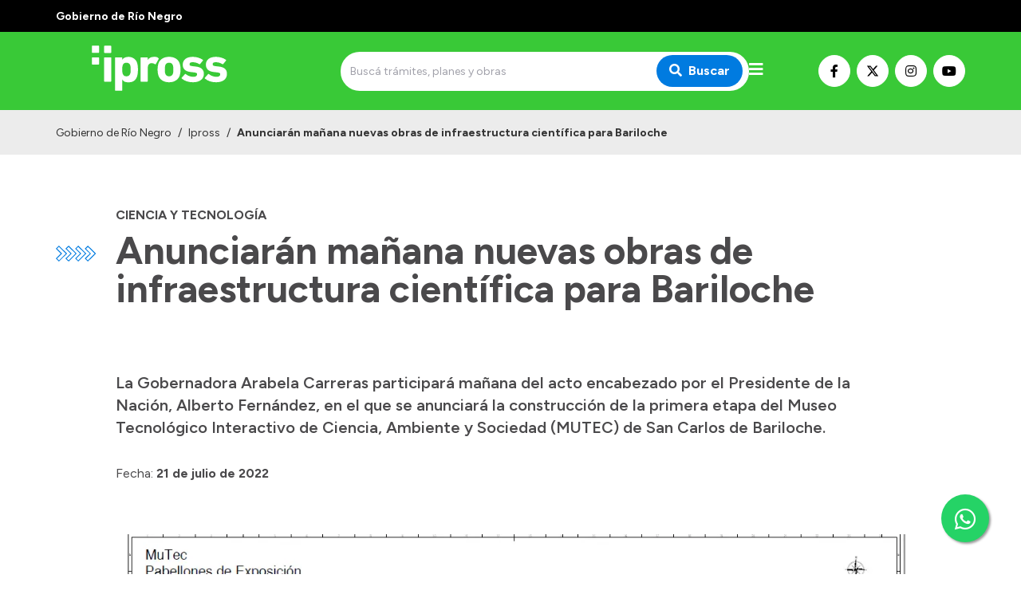

--- FILE ---
content_type: text/html; charset=utf-8
request_url: https://ipross.rionegro.gov.ar/articulo/42647/anunciaran-manana-nuevas-obras-de-infraestructura-cientifica-para-bariloche
body_size: 8339
content:
<!DOCTYPE html><html lang="es"><head><meta charSet="UTF-8" class="jsx-527773210"/><meta property="og:locale" content="es" class="jsx-527773210"/><title class="jsx-527773210">Anunciarán mañana nuevas obras de infraestructura científica para Bariloche
&lt;br /&gt;
 | Ipross</title><link rel="shortcut icon" href="/favicon.ico" class="jsx-527773210"/><meta property="og:title" content="Anunciarán mañana nuevas obras de infraestructura científica para Bariloche
&lt;br /&gt;
 | Ipross" class="jsx-527773210"/><meta name="description" content="La Gobernadora Arabela Carreras participará mañana del acto encabezado por el Presidente de la Nación, Alberto Fernández, en el que se anunciará la construcción de la primera etapa del Museo Tecnológico Interactivo de Ciencia, Ambiente y Sociedad (MUTEC) de San Carlos de Bariloche." class="jsx-527773210"/><meta name="keywords" content="río negro, portal, oficial, servicios, trámites, sitio web" class="jsx-527773210"/><meta property="og:description" content="La Gobernadora Arabela Carreras participará mañana del acto encabezado por el Presidente de la Nación, Alberto Fernández, en el que se anunciará la construcción de la primera etapa del Museo Tecnológico Interactivo de Ciencia, Ambiente y Sociedad (MUTEC) de San Carlos de Bariloche." class="jsx-527773210"/><meta property="og:image" content="https://ipross.rionegro.gov.ar/files/1658334085_416ac621ff0255d2d8d7.png" class="jsx-527773210"/><meta property="og:type" content="article" class="jsx-527773210"/><meta name="author" content="Gobierno de la Provincia de Río Negro" class="jsx-527773210"/><meta name="viewport" content="width=device-width, initial-scale=1.0" class="jsx-527773210"/><link rel="preconnect" href="https://fonts.gstatic.com" class="jsx-527773210"/><link rel="stylesheet" class="jsx-527773210" data-href="https://fonts.googleapis.com/css2?family=Lato:wght@300;400;700&amp;display=swap" data-optimized-fonts="true"/><link rel="stylesheet" class="jsx-527773210" data-href="https://fonts.googleapis.com/css2?family=Figtree:wght@300;400;500;600;700;900&amp;display=swap" data-optimized-fonts="true"/><link rel="stylesheet" class="jsx-527773210" data-href="https://fonts.googleapis.com/css2?family=Merriweather&amp;display=swap" data-optimized-fonts="true"/><script class="jsx-527773210">(function(w,d,s,l,i){w[l]=w[l]||[];w[l].push({'gtm.start':
							new Date().getTime(),event:'gtm.js'});var f=d.getElementsByTagName(s)[0],
							j=d.createElement(s),dl=l!='dataLayer'?'&l='+l:'';j.async=true;j.src=
							'https://www.googletagmanager.com/gtm.js?id='+i+dl;f.parentNode.insertBefore(j,f);
							})(window,document,'script','dataLayer','GTM-WPCZFPR');</script><meta property="og:url" content="https://ipross.rionegro.gov.ar/articulo/42647/anunciaran-manana-nuevas-obras-de-infraestructura-cientifica-para-bariloche"/><meta name="next-head-count" content="18"/><meta name="next-font-preconnect"/><link rel="preload" href="/_next/static/css/8dbfc92791262aee.css" as="style"/><link rel="stylesheet" href="/_next/static/css/8dbfc92791262aee.css" data-n-g=""/><noscript data-n-css=""></noscript><script defer="" nomodule="" src="/_next/static/chunks/polyfills-5cd94c89d3acac5f.js"></script><script src="/_next/static/chunks/webpack-94e8b0c360cdb8d9.js" defer=""></script><script src="/_next/static/chunks/framework-0cd408b0efb381e4.js" defer=""></script><script src="/_next/static/chunks/main-2db78e4d92636207.js" defer=""></script><script src="/_next/static/chunks/pages/_app-bced53897a4f3253.js" defer=""></script><script src="/_next/static/chunks/152-939fb4b62d24c1f3.js" defer=""></script><script src="/_next/static/chunks/pages/%5Bhost%5D/articulo/%5Bid%5D/%5Bslug%5D-32e38d9770f3fc56.js" defer=""></script><script src="/_next/static/jC0-kQnVWmeEUeJjE7bYe/_buildManifest.js" defer=""></script><script src="/_next/static/jC0-kQnVWmeEUeJjE7bYe/_ssgManifest.js" defer=""></script><script src="/_next/static/jC0-kQnVWmeEUeJjE7bYe/_middlewareManifest.js" defer=""></script><style id="__jsx-527773210">.preview-container.jsx-527773210{width:100%;height:100%;display:-webkit-box;display:-webkit-flex;display:-moz-box;display:-ms-flexbox;display:flex;-webkit-box-orient:vertical;-webkit-box-direction:normal;-webkit-flex-direction:column;-moz-box-orient:vertical;-moz-box-direction:normal;-ms-flex-direction:column;flex-direction:column}.preview-badge.jsx-527773210{position:fixed;width:100%;height:40px;top:0;left:0;background:#ffc107;z-index:1000;display:-webkit-box;display:-webkit-flex;display:-moz-box;display:-ms-flexbox;display:flex;-webkit-box-align:center;-webkit-align-items:center;-moz-box-align:center;-ms-flex-align:center;align-items:center;-webkit-box-pack:center;-webkit-justify-content:center;-moz-box-pack:center;-ms-flex-pack:center;justify-content:center;padding:0 100px}.preview-badge.jsx-527773210 a.jsx-527773210{background:#fff;-webkit-border-radius:5px;-moz-border-radius:5px;border-radius:5px;padding:1px 10px;font-size:.9rem;-webkit-transition:.3s ease;-moz-transition:.3s ease;-o-transition:.3s ease;transition:.3s ease;-webkit-transition-property:opacity;-moz-transition-timing-function:opacity;-o-transition-timing-function:opacity;transition-property:opacity}.preview-badge.jsx-527773210 a.jsx-527773210:hover{opacity:.8}.preview-badge.jsx-527773210 span.jsx-527773210{font-weight:700;margin-left:20px}.preview-page.jsx-527773210{padding-top:40px;-webkit-box-flex:1;-webkit-flex:1;-moz-box-flex:1;-ms-flex:1;flex:1}</style></head><body><noscript><iframe src="https://www.googletagmanager.com/ns.html?id=GTM-WPCZFPR" height="0" width="0" style="display:none;visibility:hidden"></iframe></noscript><div id="__next"><header class="w-full max-w-full z-50 transition-all duration-300"><div class="w-full py-2 bg-primary-black"><div class="container mx-auto px-4 sm:px-0"><span class="text-white font-bold text-sm">Gobierno de Río Negro</span></div></div><div class="w-full py-2 bg-primary-green"><div class="container mx-auto h-full px-4 sm:px-0"><div class="flex flex-row md:h-full md:items-center w-full md:justify-between gap-2"><a class="flex flex-row h-full items-center" aria-label="Ir al inicio" href="/"><div class="flex-none w-64 sm:w-72"><span style="box-sizing:border-box;display:inline-block;overflow:hidden;width:initial;height:initial;background:none;opacity:1;border:0;margin:0;padding:0;position:relative;max-width:100%"><span style="box-sizing:border-box;display:block;width:initial;height:initial;background:none;opacity:1;border:0;margin:0;padding:0;max-width:100%"><img style="display:block;max-width:100%;width:initial;height:initial;background:none;opacity:1;border:0;margin:0;padding:0" alt="" aria-hidden="true" src="data:image/svg+xml,%3csvg%20xmlns=%27http://www.w3.org/2000/svg%27%20version=%271.1%27%20width=%27260%27%20height=%2775%27/%3e"/></span><img alt="Logo de Ipross" srcSet="https://silvercoder.rionegro.gov.ar/files/1753382669_e6e1c952c4b146756733.svg 1x, https://silvercoder.rionegro.gov.ar/files/1753382669_e6e1c952c4b146756733.svg 2x" src="https://silvercoder.rionegro.gov.ar/files/1753382669_e6e1c952c4b146756733.svg" decoding="async" data-nimg="intrinsic" class="object-contain" style="position:absolute;top:0;left:0;bottom:0;right:0;box-sizing:border-box;padding:0;border:none;margin:auto;display:block;width:0;height:0;min-width:100%;max-width:100%;min-height:100%;max-height:100%"/></span></div></a><div class="flex flex-1 items-center justify-end md:justify-center gap-3"><div class="hidden md:block w-full max-w-lg"><form class="flex w-full"><div class="relative w-full"><input type="search" class="text-sm rounded-sm border-0 h-full py-4 pl-3 pr-6 w-full focus:outline-none focus:ring-none focus:border-transparent rounded-3xl bg-main-bg" placeholder="Buscá trámites, planes y obras" value=""/><button type="submit" class="absolute top-1/2 transform -translate-y-1/2 right-0 mr-2 px-4 py-2 text-white font-bold bg-primary-blue focus:outline-none focus:ring-0 focus:border-transparent rounded-3xl" aria-label="Buscar"><i class="fas fa-search mr-2"></i>Buscar</button></div></form></div><div id="menu" class="menu-button mt-0 cursor-pointer"><i class="fas fa-bars text-white text-xl"></i></div></div><div class="mt-4 md:mt-0 flex flex-row gap-1 items-center hidden lg:flex"><a class="bg-white hover:opacity-70 text-black border border-white hover:border-opacity-70 w-10 h-10 justify-center text-base inline-flex items-center rounded-full focus:outline-none transition duration-500 ease-in-out mr-2" target="_blank" rel="noopener" href="https://www.facebook.com/Iprossrionegro" aria-label="Nuestro Facebook"><i class="fab fa-facebook-f"></i></a><a class="bg-white hover:opacity-70 text-black border border-white hover:border-opacity-70 w-10 h-10 justify-center text-base inline-flex items-center rounded-full focus:outline-none transition duration-500 ease-in-out mr-2" target="_blank" rel="noopener" href="https://x.com/Iprossrionegro" aria-label="Nuestro Twitter"><img src="/images/x-twitter-brands.svg" class="w-4 h-4  order-first"/></a><a class="bg-white hover:opacity-70 text-black border border-white hover:border-opacity-70 w-10 h-10 justify-center text-base inline-flex items-center rounded-full focus:outline-none transition duration-500 ease-in-out mr-2" target="_blank" rel="noopener" href="https://www.instagram.com/iprossrn/" aria-label="Nuestro Instagram"><i class="fab fa-instagram"></i></a><a class="bg-white hover:opacity-70 text-black border border-white hover:border-opacity-70 w-10 h-10 justify-center text-base inline-flex items-center rounded-full focus:outline-none transition duration-500 ease-in-out" target="_blank" rel="noopener" href="https://www.youtube.com/channel/UCvC-gYeBJU0NEk0nD-P6MrA" aria-label="Nuestro Youtube"><i class="fab fa-youtube"></i></a></div></div></div></div><div class="w-full transition-all duration-300 bg-primary-blue"><nav class="nav hidden container mx-auto h-full px-4 py-4 sm:px-0 z-50"><div class="flex flex-row h-full"><ul class="flex h-full flex-1 -ml-3"><li class="text-black font-bold"><a class="px-3 h-full flex items-center cursor-pointer whitespace-nowrap" href="/">Inicio</a></li><li><a href="#" class="px-3 text-white font-bold h-full flex items-center cursor-pointer">Institucional<i class="fa fa-chevron-down ml-4 text-sm transition-all duration-150"></i></a><ul class="bg-white z-20 absolute transition-all duration-150 min-w-32 shadow-lg rounded-xl"><li class=""><a class="py-2 px-4 h-full flex items-center" href="/ipross-mision">¿Qué es IPROSS?</a></li><li class=""><a class="py-2 px-4 h-full flex items-center" href="/ipross-autoridades">Autoridades</a></li><li class=""><a class="py-2 px-4 h-full flex items-center" href="/ipross-delegaciones">Delegaciones</a></li><li class=""><a href="/info/56/ipross-consultorios-propios" target="_self" rel="" class="py-2 px-4 h-full flex items-center">Consultorios Propios</a></li><li class=""><a href="/info/148/presentacioncv" target="_self" rel="" class="py-2 px-4 h-full flex items-center">Presentación CV</a></li></ul></li></ul><ul class="flex h-full mr-4"><li><a href="#" class="px-3 text-white font-bold h-full flex items-center cursor-pointer">Transparencia<i class="fa fa-chevron-down ml-4 text-sm transition-all duration-150"></i></a><ul class="bg-white z-20 absolute transition-all duration-150 min-w-32 shadow-lg rounded-xl"><li class=""><a href="/info/149/inversion-en-salud" target="_blank" rel="noopener" class="py-2 px-4 h-full flex items-center">Inversión en Salud</a></li><li class=""><a href="https://ipross.rionegro.gov.ar/ipross-licitaciones" target="_blank" rel="noopener" class="py-2 px-4 h-full flex items-center">Licitaciones</a></li><li class=""><a href="https://intranet.rionegro.gov.ar/tramites/Welcome.do;jsessionid=A86EFB6FCAD3465D2FEB34624F512C46 " target="_blank" rel="noopener" class="py-2 px-4 h-full flex items-center">Consulta de expedientes</a></li></ul></li></ul></div></nav><nav class="navPhone container mx-auto h-full px-4 md:py-0 py-4 sm:px-0"><div class="flex items-center justify-between md:hidden"><form class="flex w-full"><div class="relative w-full"><input type="search" class="text-sm rounded-sm border-0 h-full py-4 pl-3 pr-6 w-full focus:outline-none focus:ring-none focus:border-transparent rounded-3xl bg-main-bg" placeholder="Buscá trámites, planes y obras" value=""/><button type="submit" class="absolute top-1/2 transform -translate-y-1/2 right-0 mr-2 px-4 py-2 text-white font-bold bg-primary-blue focus:outline-none focus:ring-0 focus:border-transparent rounded-3xl" aria-label="Buscar"><i class="fas fa-search mr-2"></i>Buscar</button></div></form></div><div class="menuPhone overflow-hidden transition-height duration-500 ease-in-out h-0"><div class="md:hidden py-4"><ul><li class="text-black font-bold"><a class="py-1 px-2 pl-2 text-md block transition duration-500 ease-in-out cursor-pointer" href="/">Inicio</a></li><li><h5 class="py-2 px-2 font-bold text-white border-b border-solid border-white mt-4 mb-2 border-opacity-60">Institucional</h5><ul class=""><li class="text-black null"><a class="py-1 px-2 font-bold text-md block transition duration-500 ease-in-out" href="/ipross-mision">¿Qué es IPROSS?</a></li><li class="text-black null"><a class="py-1 px-2 font-bold text-md block transition duration-500 ease-in-out" href="/ipross-autoridades">Autoridades</a></li><li class="text-black null"><a class="py-1 px-2 font-bold text-md block transition duration-500 ease-in-out" href="/ipross-delegaciones">Delegaciones</a></li><li class="text-black null"><a href="/info/56/ipross-consultorios-propios" target="_self" rel="" class="py-1 px-2 font-bold text-md block transition duration-500 ease-in-out">Consultorios Propios</a></li><li class="text-black null"><a href="/info/148/presentacioncv" target="_self" rel="" class="py-1 px-2 font-bold text-md block transition duration-500 ease-in-out">Presentación CV</a></li></ul></li></ul><ul class="pt-8"><li><h5 class="py-2 px-2 font-bold text-white border-b border-solid border-white mt-4 mb-2 border-opacity-60">Transparencia</h5><ul class=""><li class="text-black null"><a href="/info/149/inversion-en-salud" target="_blank" rel="noopener" class="py-1 px-2 font-bold text-md block transition duration-500 ease-in-out">Inversión en Salud</a></li><li class="text-black null"><a href="https://ipross.rionegro.gov.ar/ipross-licitaciones" target="_blank" rel="noopener" class="py-1 px-2 font-bold text-md block transition duration-500 ease-in-out">Licitaciones</a></li><li class="text-black null"><a href="https://intranet.rionegro.gov.ar/tramites/Welcome.do;jsessionid=A86EFB6FCAD3465D2FEB34624F512C46 " target="_blank" rel="noopener" class="py-1 px-2 font-bold text-md block transition duration-500 ease-in-out">Consulta de expedientes</a></li></ul></li></ul></div></div></nav></div></header><div class="container mx-auto relative "><div class="container-lg mx-auto"><div class="absolute hidden md:block top-0 md:mt-10 sm:top-0 md:top-0 lg:top-0 md:left-0 2xl:left-8 px-4 sm:px-0"><img src="/images/flechas.svg" alt="" class="h-4 lg:h-5 mt-2.5"/></div><div class="container mx-auto mt-8 sm:mt-8 md:mt-12 lg:mt-12 xl:mt-16 px-4 sm:px-0"><h6 class="text-1xl font-primary text-gray-dark font-bold uppercase mb-2">Ciencia y Tecnología</h6><h1 class="text-3xl sm:text-4xl md:text-5xl font-primary text-gray-dark font-bold">Anunciarán mañana nuevas obras de infraestructura científica para Bariloche<br />
<br />
</h1><h4 class="text-lg md:text-xl font-primary text-gray-dark font-semibold mt-8">La Gobernadora Arabela Carreras participará mañana del acto encabezado por el Presidente de la Nación, Alberto Fernández, en el que se anunciará la construcción de la primera etapa del Museo Tecnológico Interactivo de Ciencia, Ambiente y Sociedad (MUTEC) de San Carlos de Bariloche.</h4><h6 class="text-1xl font-primary text-gray-dark font-normal mt-8"><span class="font-primary">Fecha:</span> <strong>21 de julio de 2022</strong></h6></div><div class="pt-8 md:pt-12 lg:pt-16"><span style="box-sizing:border-box;display:block;overflow:hidden;width:initial;height:initial;background:none;opacity:1;border:0;margin:0;padding:0;position:relative"><span style="box-sizing:border-box;display:block;width:initial;height:initial;background:none;opacity:1;border:0;margin:0;padding:0;padding-top:56.16883116883117%"></span><img alt="" src="[data-uri]" decoding="async" data-nimg="responsive" class="object-cover" style="position:absolute;top:0;left:0;bottom:0;right:0;box-sizing:border-box;padding:0;border:none;margin:auto;display:block;width:0;height:0;min-width:100%;max-width:100%;min-height:100%;max-height:100%;filter:blur(20px);background-size:cover;background-image:url(&quot;[data-uri]&quot;);background-position:0% 0%"/><noscript><img alt="" sizes="100vw" srcSet="/_next/image?url=https%3A%2F%2Fsilvercoder.rionegro.gov.ar%2Ffiles%2F1658334085_416ac621ff0255d2d8d7.png&amp;w=640&amp;q=75 640w, /_next/image?url=https%3A%2F%2Fsilvercoder.rionegro.gov.ar%2Ffiles%2F1658334085_416ac621ff0255d2d8d7.png&amp;w=750&amp;q=75 750w, /_next/image?url=https%3A%2F%2Fsilvercoder.rionegro.gov.ar%2Ffiles%2F1658334085_416ac621ff0255d2d8d7.png&amp;w=828&amp;q=75 828w, /_next/image?url=https%3A%2F%2Fsilvercoder.rionegro.gov.ar%2Ffiles%2F1658334085_416ac621ff0255d2d8d7.png&amp;w=1080&amp;q=75 1080w, /_next/image?url=https%3A%2F%2Fsilvercoder.rionegro.gov.ar%2Ffiles%2F1658334085_416ac621ff0255d2d8d7.png&amp;w=1200&amp;q=75 1200w, /_next/image?url=https%3A%2F%2Fsilvercoder.rionegro.gov.ar%2Ffiles%2F1658334085_416ac621ff0255d2d8d7.png&amp;w=1920&amp;q=75 1920w, /_next/image?url=https%3A%2F%2Fsilvercoder.rionegro.gov.ar%2Ffiles%2F1658334085_416ac621ff0255d2d8d7.png&amp;w=2048&amp;q=75 2048w, /_next/image?url=https%3A%2F%2Fsilvercoder.rionegro.gov.ar%2Ffiles%2F1658334085_416ac621ff0255d2d8d7.png&amp;w=3840&amp;q=75 3840w" src="/_next/image?url=https%3A%2F%2Fsilvercoder.rionegro.gov.ar%2Ffiles%2F1658334085_416ac621ff0255d2d8d7.png&amp;w=3840&amp;q=75" decoding="async" data-nimg="responsive" style="position:absolute;top:0;left:0;bottom:0;right:0;box-sizing:border-box;padding:0;border:none;margin:auto;display:block;width:0;height:0;min-width:100%;max-width:100%;min-height:100%;max-height:100%" class="object-cover" loading="lazy"/></noscript></span><div class="text-sm mt-2 sm:flex px-4 sm:px-0 sm:space-x-4"><span class="flex-grow block text-gray-dark leading-6">Imagen de lo que será las obras de la primera etapa.</span><span class="text-xs ml-auto block text-gray-dark text-opacity-60 leading-6">Crédito: <!-- -->Gentileza</span></div></div><div class="container mx-auto mt-8 sm:mt-8 md:mt-12 lg:mt-12 xl:mt-16 px-4 sm:px-0"><div class="tinymce"><p>Los trabajos est&aacute;n incluidos en un paquete de obras de infraestructura cient&iacute;fica del plan nacional Construir Ciencia.</p>
<p>El acto se desarrollar&aacute; a partir de las 11 en el Museo del Bicentenario en Casa de Gobierno, en la Capital Federal y Carreras ser&aacute; acompa&ntilde;ada por el Director Ejecutivo de la Agencia RN Innova, Ricardo Quintana.</p>
<p>La Gobernadora destac&oacute; la importancia de la obra. Record&oacute; que Bariloche &ldquo;ten&iacute;a planificados estos trabajos desde hace mucho tiempo, y ahora se est&aacute; concretando gracias al trabajo conjunto con todos los sectores que componen el complejo cient&iacute;fico y tecnol&oacute;gico.</p>
<p>El Museo se construir&aacute; en un predio de 4 hect&aacute;reas dentro del Centro At&oacute;mico Bariloche. Ser&aacute; un complejo de car&aacute;cter interactivo, que expone las relaciones entre ciencia, tecnolog&iacute;a, sociedad y ambiente en todo su recorrido.</p>
<p>En esta primera etapa -que ser&aacute; anunciada ma&ntilde;ana- se construir&aacute;n 2100 m2 correspondiente a los pabellones que albergar&aacute;n las diferentes muestras. Se trata de construcciones dispuestas radialmente y unidas por un espacio de foyer y recepci&oacute;n de los visitantes.</p>
<p>Los pabellones contar&aacute;n con tres accesos a la recepci&oacute;n general y a los espacios de espera y servicio entre los edificios.</p></div></div></div></div><div class="container-lg mx-auto mt-8 md:mt-12 lg:mt-16 px-4 sm:px-0"><h4 class="text-lg md:text-xl font-primary text-primary-green font-normal uppercase">Temas relacionados</h4><div class="grid sm:grid-cols-1 md:grid-cols-2 md:mt-6"><div class="lg:max-w-md"><a href="/busqueda/articulo?t=37" class="inline-flex justify-center items-center m-1 py-1 px-2 rounded-full border border-gray-default bg-gray-low text-gray-dark hover:bg-primary-green hover:text-white hover:border-primary-green cursor-pointer transition-colors"><div class="mx-1 text-xs font-normal leading-none select-none">Ciencia y Tecnología</div></a><a href="/busqueda/articulo?t=143" class="inline-flex justify-center items-center m-1 py-1 px-2 rounded-full border border-gray-default bg-gray-low text-gray-dark hover:bg-primary-green hover:text-white hover:border-primary-green cursor-pointer transition-colors"><div class="mx-1 text-xs font-normal leading-none select-none">Gobernadora</div></a></div></div></div><a href="https://api.whatsapp.com/send?phone=5492920475511" class="whatsappbtn_float__3iZuO" target="_blank"><i class="fab fa-whatsapp whatsappbtn_myFloat__N3KxK"></i></a><footer><div class="py-14 bg-primary-blue mt-16 md:mt-24 text-sm"><div class="container mx-auto px-4 sm:px-0"><div class="grid gap-8 grid-cols-1 sm:grid-cols-2 lg:grid-cols-4"><div class="footer_footerContent___P9GA"><p><strong>IPROSS</strong></p>
<p>Atenci&oacute;n Telef&oacute;nica <a href="tel:0800-333-4776">0800-333-4776</a></p>
<p>Whatsapp <a href="https://api.whatsapp.com/send?phone=5492920475511" target="_blank" rel="noopener">+54 9 2920 475511</a></p>
<p></p>
<p></p>
<p><img src="https://silvercoder.rionegro.gov.ar/files/1644414883_0e48a4d776da59e5ec19.jpg" alt="" width="139" height="139" /></p></div><div><h6 class="text-1xl font-primary text-white font-bold mb-4">Institucional</h6><ul class="flex flex-col list-none"><li class="text-black null mb-4"><a class="text-white" href="/ipross-mision">¿Qué es IPROSS?</a></li><li class="text-black null mb-4"><a class="text-white" href="/ipross-autoridades">Autoridades</a></li><li class="text-black null mb-4"><a class="text-white" href="/ipross-delegaciones">Delegaciones</a></li><li class="text-black null mb-4"><a href="/info/56/ipross-consultorios-propios" target="_self" rel="" class="text-white">Consultorios Propios</a></li><li class="text-black null mb-4"><a href="/info/148/presentacioncv" target="_self" rel="" class="text-white">Presentación CV</a></li></ul></div><div><h6 class="text-1xl font-primary text-white font-bold mb-4">PRESTADORES</h6><ul class="flex flex-col list-none"><li class="text-black null mb-4"><a class="text-white" href="/ipross-licitaciones">Licitaciones</a></li><li class="text-black null mb-4"><a href="https://intranet.rionegro.gov.ar/tramites/Welcome.do;jsessionid=A86EFB6FCAD3465D2FEB34624F512C46 " target="_blank" rel="noopener" class="text-white">Consulta de expedientes</a></li></ul></div><div><h6 class="text-1xl font-primary text-white font-bold mb-4">GESTIÓN INTERNA</h6><ul class="flex flex-col list-none"><li class="text-black null mb-4"><a href="https://webmail.rionegro.gov.ar/" target="_blank" rel="noopener" class="text-white">Webmail</a></li><li class="text-black null mb-4"><a href="https://milegajo.rionegro.gov.ar" target="_blank" rel="noopener" class="text-white">Mi Legajo</a></li><li class="text-black null mb-4"><a href="https://app.vemsalud.com/login" target="_blank" rel="noopener" class="text-white">Vem</a></li><li class="text-black null mb-4"><a href="http://intranet.ipross.rionegro.gov.ar/users-login" target="_blank" rel="noopener" class="text-white">Intranet</a></li></ul></div></div></div></div><div class="bg-primary-green py-4"><div class="container mx-auto grid gap-4 lg:flex lg:items-center px-4 sm:px-0"><a class="flex flex-col sm:flex-row sm:items-center md:col-span-2 lg:col-span-1" href="/"><div><span style="box-sizing:border-box;display:inline-block;overflow:hidden;width:initial;height:initial;background:none;opacity:1;border:0;margin:0;padding:0;position:relative;max-width:100%"><span style="box-sizing:border-box;display:block;width:initial;height:initial;background:none;opacity:1;border:0;margin:0;padding:0;max-width:100%"><img style="display:block;max-width:100%;width:initial;height:initial;background:none;opacity:1;border:0;margin:0;padding:0" alt="" aria-hidden="true" src="data:image/svg+xml,%3csvg%20xmlns=%27http://www.w3.org/2000/svg%27%20version=%271.1%27%20width=%2788%27%20height=%2770%27/%3e"/></span><img alt="Logo de Ipross" srcSet="https://silvercoder.rionegro.gov.ar/files/1749645156_778b6aaabe097b775378.svg 1x, https://silvercoder.rionegro.gov.ar/files/1749645156_778b6aaabe097b775378.svg 2x" src="https://silvercoder.rionegro.gov.ar/files/1749645156_778b6aaabe097b775378.svg" decoding="async" data-nimg="intrinsic" style="position:absolute;top:0;left:0;bottom:0;right:0;box-sizing:border-box;padding:0;border:none;margin:auto;display:block;width:0;height:0;min-width:100%;max-width:100%;min-height:100%;max-height:100%"/></span></div><h4 class="text-base md:text-md font-primary text-white font-bold mb-6 sm:mb-1 sm:ml-4 max-w-lg">Ipross</h4></a><div class="mt-4 md:mt-0 flex flex-row gap-1 items-center flex lg:items-end lg:ml-auto"><a class="bg-white hover:opacity-70 text-black border border-white hover:border-opacity-70 w-10 h-10 justify-center text-base inline-flex items-center rounded-full focus:outline-none transition duration-500 ease-in-out mr-2" target="_blank" rel="noopener" href="https://www.facebook.com/Iprossrionegro" aria-label="Nuestro Facebook"><i class="fab fa-facebook-f"></i></a><a class="bg-white hover:opacity-70 text-black border border-white hover:border-opacity-70 w-10 h-10 justify-center text-base inline-flex items-center rounded-full focus:outline-none transition duration-500 ease-in-out mr-2" target="_blank" rel="noopener" href="https://x.com/Iprossrionegro" aria-label="Nuestro Twitter"><img src="/images/x-twitter-brands.svg" class="w-4 h-4  order-first"/></a><a class="bg-white hover:opacity-70 text-black border border-white hover:border-opacity-70 w-10 h-10 justify-center text-base inline-flex items-center rounded-full focus:outline-none transition duration-500 ease-in-out mr-2" target="_blank" rel="noopener" href="https://www.instagram.com/iprossrn/" aria-label="Nuestro Instagram"><i class="fab fa-instagram"></i></a><a class="bg-white hover:opacity-70 text-black border border-white hover:border-opacity-70 w-10 h-10 justify-center text-base inline-flex items-center rounded-full focus:outline-none transition duration-500 ease-in-out" target="_blank" rel="noopener" href="https://www.youtube.com/channel/UCvC-gYeBJU0NEk0nD-P6MrA" aria-label="Nuestro Youtube"><i class="fab fa-youtube"></i></a></div></div></div><div class="bg-black"><div class="container mx-auto px-4 sm:px-0 items-center"><div class="py-4 md:flex md:flex-row"><a href="https://innova.rionegro.gov.ar/" target="_blank" rel="noopener" class="mr-1 hover:underline text-white hover:ease-in-out">Desarrollado por el Ministerio de Modernización.</a><a href="https://rionegro.gov.ar/terminos-y-condiciones" target="_blank" rel="noopener" class="hover:underline text-white hover:ease-in-out">Términos y condiciones</a><div class="text-white mt-4 md:mt-0 md:ml-auto text-sm">2026<!-- --> © Gobierno de Río Negro</div></div></div></div></footer><div class="jsx-527773210"><script type="text/javascript">
                  // Site
                  <!-- Google tag (gtag.js) -->
<script async src="https://www.googletagmanager.com/gtag/js?id=G-TMREQ4YMFD"></script>
<script>
  window.dataLayer = window.dataLayer || [];
  function gtag(){dataLayer.push(arguments);}
  gtag('js', new Date());

  gtag('config', 'G-TMREQ4YMFD');
</script>
                  // Page
                  // no data
                </script></div></div><script id="__NEXT_DATA__" type="application/json">{"props":{"pageProps":{"id":"42647","title":"Anunciarán mañana nuevas obras de infraestructura científica para Bariloche\u003cbr /\u003e\r\n\u003cbr /\u003e\r\n","slug":"anunciaran-manana-nuevas-obras-de-infraestructura-cientifica-para-bariloche","introduction":"La Gobernadora Arabela Carreras participará mañana del acto encabezado por el Presidente de la Nación, Alberto Fernández, en el que se anunciará la construcción de la primera etapa del Museo Tecnológico Interactivo de Ciencia, Ambiente y Sociedad (MUTEC) de San Carlos de Bariloche.","content":"\u003cp\u003eLos trabajos est\u0026aacute;n incluidos en un paquete de obras de infraestructura cient\u0026iacute;fica del plan nacional Construir Ciencia.\u003c/p\u003e\r\n\u003cp\u003eEl acto se desarrollar\u0026aacute; a partir de las 11 en el Museo del Bicentenario en Casa de Gobierno, en la Capital Federal y Carreras ser\u0026aacute; acompa\u0026ntilde;ada por el Director Ejecutivo de la Agencia RN Innova, Ricardo Quintana.\u003c/p\u003e\r\n\u003cp\u003eLa Gobernadora destac\u0026oacute; la importancia de la obra. Record\u0026oacute; que Bariloche \u0026ldquo;ten\u0026iacute;a planificados estos trabajos desde hace mucho tiempo, y ahora se est\u0026aacute; concretando gracias al trabajo conjunto con todos los sectores que componen el complejo cient\u0026iacute;fico y tecnol\u0026oacute;gico.\u003c/p\u003e\r\n\u003cp\u003eEl Museo se construir\u0026aacute; en un predio de 4 hect\u0026aacute;reas dentro del Centro At\u0026oacute;mico Bariloche. Ser\u0026aacute; un complejo de car\u0026aacute;cter interactivo, que expone las relaciones entre ciencia, tecnolog\u0026iacute;a, sociedad y ambiente en todo su recorrido.\u003c/p\u003e\r\n\u003cp\u003eEn esta primera etapa -que ser\u0026aacute; anunciada ma\u0026ntilde;ana- se construir\u0026aacute;n 2100 m2 correspondiente a los pabellones que albergar\u0026aacute;n las diferentes muestras. Se trata de construcciones dispuestas radialmente y unidas por un espacio de foyer y recepci\u0026oacute;n de los visitantes.\u003c/p\u003e\r\n\u003cp\u003eLos pabellones contar\u0026aacute;n con tres accesos a la recepci\u0026oacute;n general y a los espacios de espera y servicio entre los edificios.\u003c/p\u003e","image":"files/1658334085_416ac621ff0255d2d8d7.png","file":null,"imageEpigraph":"Imagen de lo que será las obras de la primera etapa.","imageCredit":"Gentileza","thumbnail":"files/thumb_1658334085_416ac621ff0255d2d8d7.png","publishedAt":"2022-07-21 08:00:00","createdAt":"2022-07-20 13:23:15.000000","updatedAt":"2022-07-22 14:29:06.000000","tags":"Ciencia y Tecnología~Gobernadora","tagsArr":[{"id":"37","name":"Ciencia y Tecnología"},{"id":"143","name":"Gobernadora"}],"fullSlug":"articulo/42647/anunciaran-manana-nuevas-obras-de-infraestructura-cientifica-para-bariloche","site":{"id":55,"name":"Ipross","url":"ipross.rionegro.gov.ar","menus":{"headerLeft":[{"id":0,"position":0,"name":"Inicio","items":[{"name":"Inicio","isInternal":true,"belongsToSite":true,"target":"_self","icon":null,"description":null,"siteUrl":"ipross.rionegro.gov.ar","slug":"","url":"/","isMainSite":false,"isHardcoded":true}]},{"id":"201","position":"1","name":"Institucional","items":[{"name":"¿Qué es IPROSS?","isInternal":true,"isTag":false,"isFile":false,"belongsToSite":true,"target":"_self","icon":"icono-arg-institucion","description":"¿Qué es IPROSS?","siteUrl":"ipross.rionegro.gov.ar","slug":"ipross-mision","url":"/ipross-mision","isMainSite":false},{"name":"Autoridades","isInternal":true,"isTag":false,"isFile":false,"belongsToSite":true,"target":"_self","icon":"icono-arg-institucion","description":"Autoridades","siteUrl":"ipross.rionegro.gov.ar","slug":"ipross-autoridades","url":"/ipross-autoridades","isMainSite":false},{"name":"Delegaciones","isInternal":true,"isTag":false,"isFile":false,"belongsToSite":true,"target":"_self","icon":"icono-arg-institucion","description":"Delegaciones","siteUrl":"ipross.rionegro.gov.ar","slug":"ipross-delegaciones","url":"/ipross-delegaciones","isMainSite":false},{"name":"Consultorios Propios","isInternal":true,"isTag":false,"isFile":false,"belongsToSite":false,"target":"_self","icon":"icono-arg-institucion","description":"Consultorios Propios","siteUrl":null,"slug":null,"url":"/info/56/ipross-consultorios-propios","isMainSite":false,"dynamicContentBreadcrumb":"i56"},{"name":"Presentación CV","isInternal":true,"isTag":false,"isFile":false,"belongsToSite":false,"target":"_self","icon":"icono-arg-genero","description":"Hacelo a: rrhh@ipross.rionegro.","siteUrl":null,"slug":null,"url":"/info/148/presentacioncv","isMainSite":false,"dynamicContentBreadcrumb":"i148"}]}],"headerRight":[{"id":"213","position":"2","name":"Transparencia","items":[{"name":"Inversión en Salud","isInternal":true,"isTag":false,"isFile":false,"belongsToSite":false,"target":"_blank","icon":"icono-arg-anticorrupcion","description":"Transparencia","siteUrl":"ipross.rionegro.gov.ar","slug":"inversion-en-salud","url":"/info/149/inversion-en-salud","isMainSite":false,"dynamicContentBreadcrumb":"i149"},{"name":"Licitaciones","isInternal":true,"isTag":false,"isFile":false,"belongsToSite":false,"target":"_blank","icon":"icono-arg-documento","description":"Licitaciones","siteUrl":"ipross.rionegro.gov.ar","slug":"ipross-licitaciones","url":"https://ipross.rionegro.gov.ar/ipross-licitaciones","isMainSite":false},{"name":"Consulta de expedientes","isInternal":false,"isTag":false,"isFile":false,"belongsToSite":false,"target":"_blank","icon":"icono-arg-anticorrupcion","description":"Consulta de expedientes","siteUrl":null,"slug":null,"url":"https://intranet.rionegro.gov.ar/tramites/Welcome.do;jsessionid=A86EFB6FCAD3465D2FEB34624F512C46 ","isMainSite":false}]}],"footer":[{"id":"201","position":"3","name":"Institucional","items":[{"name":"¿Qué es IPROSS?","isInternal":true,"isTag":false,"isFile":false,"belongsToSite":true,"target":"_self","icon":"icono-arg-institucion","description":"¿Qué es IPROSS?","siteUrl":"ipross.rionegro.gov.ar","slug":"ipross-mision","url":"/ipross-mision","isMainSite":false},{"name":"Autoridades","isInternal":true,"isTag":false,"isFile":false,"belongsToSite":true,"target":"_self","icon":"icono-arg-institucion","description":"Autoridades","siteUrl":"ipross.rionegro.gov.ar","slug":"ipross-autoridades","url":"/ipross-autoridades","isMainSite":false},{"name":"Delegaciones","isInternal":true,"isTag":false,"isFile":false,"belongsToSite":true,"target":"_self","icon":"icono-arg-institucion","description":"Delegaciones","siteUrl":"ipross.rionegro.gov.ar","slug":"ipross-delegaciones","url":"/ipross-delegaciones","isMainSite":false},{"name":"Consultorios Propios","isInternal":true,"isTag":false,"isFile":false,"belongsToSite":false,"target":"_self","icon":"icono-arg-institucion","description":"Consultorios Propios","siteUrl":null,"slug":null,"url":"/info/56/ipross-consultorios-propios","isMainSite":false,"dynamicContentBreadcrumb":"i56"},{"name":"Presentación CV","isInternal":true,"isTag":false,"isFile":false,"belongsToSite":false,"target":"_self","icon":"icono-arg-genero","description":"Hacelo a: rrhh@ipross.rionegro.","siteUrl":null,"slug":null,"url":"/info/148/presentacioncv","isMainSite":false,"dynamicContentBreadcrumb":"i148"}]},{"id":"202","position":"3","name":"PRESTADORES","items":[{"name":"Licitaciones","isInternal":true,"isTag":false,"isFile":false,"belongsToSite":true,"target":"_self","icon":"icono-arg-institucion","description":"Licitaciones","siteUrl":"ipross.rionegro.gov.ar","slug":"ipross-licitaciones","url":"/ipross-licitaciones","isMainSite":false},{"name":"Consulta de expedientes","isInternal":false,"isTag":false,"isFile":false,"belongsToSite":false,"target":"_blank","icon":"icono-arg-institucion","description":"Consulta de expedientes","siteUrl":null,"slug":null,"url":"https://intranet.rionegro.gov.ar/tramites/Welcome.do;jsessionid=A86EFB6FCAD3465D2FEB34624F512C46 ","isMainSite":false}]},{"id":"409","position":"3","name":"GESTIÓN INTERNA","items":[{"name":"Webmail","isInternal":false,"isTag":false,"isFile":false,"belongsToSite":false,"target":"_blank","icon":null,"description":"Webmail","siteUrl":null,"slug":null,"url":"https://webmail.rionegro.gov.ar/","isMainSite":false},{"name":"Mi Legajo","isInternal":false,"isTag":false,"isFile":false,"belongsToSite":false,"target":"_blank","icon":null,"description":"Licencia y haberes","siteUrl":null,"slug":null,"url":"https://milegajo.rionegro.gov.ar","isMainSite":false},{"name":"Vem","isInternal":false,"isTag":false,"isFile":false,"belongsToSite":false,"target":"_blank","icon":null,"description":"App VEM Salud IPROSS","siteUrl":null,"slug":null,"url":"https://app.vemsalud.com/login","isMainSite":false},{"name":"Intranet","isInternal":false,"isTag":false,"isFile":false,"belongsToSite":false,"target":"_blank","icon":null,"description":"Intranet IPROSS ","siteUrl":null,"slug":null,"url":"http://intranet.ipross.rionegro.gov.ar/users-login","isMainSite":false}]}]},"logo":"files/1753382669_e6e1c952c4b146756733.svg","logoFooter":"files/1749645156_778b6aaabe097b775378.svg","whatsapp_btn":"1","whatsapp":"5492920475511","youtube":"https://www.youtube.com/channel/UCvC-gYeBJU0NEk0nD-P6MrA","twitter":"https://x.com/Iprossrionegro","facebook":"https://www.facebook.com/Iprossrionegro","linkedin":null,"instagram":"https://www.instagram.com/iprossrn/","extrajs":"\u003c!-- Google tag (gtag.js) --\u003e\r\n\u003cscript async src=\"https://www.googletagmanager.com/gtag/js?id=G-TMREQ4YMFD\"\u003e\u003c/script\u003e\r\n\u003cscript\u003e\r\n  window.dataLayer = window.dataLayer || [];\r\n  function gtag(){dataLayer.push(arguments);}\r\n  gtag('js', new Date());\r\n\r\n  gtag('config', 'G-TMREQ4YMFD');\r\n\u003c/script\u003e","siteTitleOnHeader":false,"footerContent":"\u003cp\u003e\u003cstrong\u003eIPROSS\u003c/strong\u003e\u003c/p\u003e\r\n\u003cp\u003eAtenci\u0026oacute;n Telef\u0026oacute;nica \u003ca href=\"tel:0800-333-4776\"\u003e0800-333-4776\u003c/a\u003e\u003c/p\u003e\r\n\u003cp\u003eWhatsapp \u003ca href=\"https://api.whatsapp.com/send?phone=5492920475511\" target=\"_blank\" rel=\"noopener\"\u003e+54 9 2920 475511\u003c/a\u003e\u003c/p\u003e\r\n\u003cp\u003e\u003c/p\u003e\r\n\u003cp\u003e\u003c/p\u003e\r\n\u003cp\u003e\u003cimg src=\"https://silvercoder.rionegro.gov.ar/files/1644414883_0e48a4d776da59e5ec19.jpg\" alt=\"\" width=\"139\" height=\"139\" /\u003e\u003c/p\u003e"},"mainSite":{"name":"Gobierno de Río Negro","href":"/","isMainSite":true,"siteUrl":"rionegro.gov.ar","ogimage":null},"breadcrumb":[{"name":"Ipross","href":"/","siteUrl":"ipross.rionegro.gov.ar"}],"fakeSlug":"anunciaran-manana-nuevas-obras-de-infraestructura-cientifica-para-bariloche"},"__N_SSP":true},"page":"/[host]/articulo/[id]/[slug]","query":{"host":"ipross.rionegro.gov.ar","id":"42647","slug":"anunciaran-manana-nuevas-obras-de-infraestructura-cientifica-para-bariloche"},"buildId":"jC0-kQnVWmeEUeJjE7bYe","isFallback":false,"gssp":true,"customServer":true,"scriptLoader":[]}</script></body></html>

--- FILE ---
content_type: text/css; charset=UTF-8
request_url: https://ipross.rionegro.gov.ar/_next/static/css/8dbfc92791262aee.css
body_size: 237155
content:
@charset "UTF-8";#nprogress{pointer-events:none}#nprogress .bar{--tw-bg-opacity:1;background-color:rgba(6,104,84,var(--tw-bg-opacity));position:fixed;z-index:10001;top:0;left:0;width:100%;height:5px}#nprogress .peg{display:block;position:absolute;right:0;width:100px;height:100%;opacity:1;transform:rotate(3deg) translateY(-4px)}

/*!
 * icono-arg v0.2 (https://github.com/argob/iconos)
 * Copyright 2016
 * Subsecretaría de Gobierno Digital
 * Presidencia de la Nación Argentina
 * Licenciado bajo MIT (https://github.com/argob/iconos/LICENSE)
 */@font-face{font-family:icono-arg;src:url(/fonts/icono-arg_25182564e17aa3170a12163447d91e1e.eot?) format("embedded-opentype");font-weight:400;font-style:normal}@font-face{font-family:icono-arg;src:url("[data-uri]") format("woff"),url(/fonts/icono-arg_25182564e17aa3170a12163447d91e1e.woff2) format("woff2"),url(/fonts/icono-arg_25182564e17aa3170a12163447d91e1e.ttf) format("truetype"),url(/fonts/icono-arg_25182564e17aa3170a12163447d91e1e.svg#icono-arg) format("svg");font-weight:400;font-style:normal}@media screen and (-webkit-min-device-pixel-ratio:0){@font-face{font-family:icono-arg;src:url(/fonts/icono-arg_25182564e17aa3170a12163447d91e1e.svg#icono-arg) format("svg")}}[class*=icono-arg]{line-height:1}[class*=icono-arg]:before{font-size:1.5em}.icono-lg{font-size:1.33333333em;line-height:.75em;vertical-align:-15%}.icono-2x{font-size:2em}.icono-3x{font-size:3em}.icono-4x{font-size:4em}.icono-5x{font-size:5em}.icono-fw{width:1.28571429em;text-align:center}.icono-ul{padding-left:0;margin-left:2.14285714em;list-style-type:none}.icono-ul>li{position:relative}.icono-li{position:absolute;left:-2.14285714em;width:2.14285714em;top:.14285714em;text-align:center}:root .fa-flip-horizontal,:root .fa-flip-vertical,:root .fa-rotate-180,:root .fa-rotate-270,:root .fa-rotate-90{filter:none}[data-icon]:before{content:attr(data-icon)}.icono-arg-aaip:before,.icono-arg-abeja:before,.icono-arg-abrigo:before,.icono-arg-acceso-a-especialistas:before,.icono-arg-achatar-curva:before,.icono-arg-acrobat:before,.icono-arg-adultos-mayores:before,.icono-arg-aeropuerto:before,.icono-arg-agricultura:before,.icono-arg-agua-contaminada:before,.icono-arg-agua:before,.icono-arg-ahorro:before,.icono-arg-aire-acondicionado:before,.icono-arg-aire:before,.icono-arg-alarma-negativo:before,.icono-arg-alarma:before,.icono-arg-alimentacion-saludable:before,.icono-arg-alimentos-irradiados-lineal:before,.icono-arg-alimentos-irradiados:before,.icono-arg-alimentos-y-establecimientos-ok:before,.icono-arg-ambiente-cert:before,.icono-arg-ambiente-medicion-lineal:before,.icono-arg-ambiente-medicion-negativo:before,.icono-arg-ambiente:before,.icono-arg-animales-exp-imp:before,.icono-arg-anses-negativo:before,.icono-arg-anses:before,.icono-arg-antartida:before,.icono-arg-antibalas:before,.icono-arg-anticorrupcion:before,.icono-arg-apagado:before,.icono-arg-apostilla:before,.icono-arg-araucaria:before,.icono-arg-arbitraje:before,.icono-arg-arbol:before,.icono-arg-archivo-consulta:before,.icono-arg-areas-vacantes:before,.icono-arg-arma-antigua:before,.icono-arg-arma-imp:before,.icono-arg-arma-portacion:before,.icono-arg-arma-tenencia:before,.icono-arg-armeria:before,.icono-arg-art-lineal:before,.icono-arg-art-negativo:before,.icono-arg-asistencia-humanitaria:before,.icono-arg-audicion-accesible:before,.icono-arg-auriculares:before,.icono-arg-autentificacion:before,.icono-arg-auto-informe:before,.icono-arg-auto-licencia-ok:before,.icono-arg-auto-licencia:before,.icono-arg-auto:before,.icono-arg-automotor-negativo:before,.icono-arg-automotor:before,.icono-arg-aviacion:before,.icono-arg-avion-negativo:before,.icono-arg-avion:before,.icono-arg-azafata:before,.icono-arg-bacteria:before,.icono-arg-bailar:before,.icono-arg-bananas:before,.icono-arg-bandera:before,.icono-arg-banio-quimico:before,.icono-arg-barbijo:before,.icono-arg-barrilete:before,.icono-arg-barrio:before,.icono-arg-bebe-01:before,.icono-arg-belgrano:before,.icono-arg-biblioteca:before,.icono-arg-bidon:before,.icono-arg-billetera-lineal:before,.icono-arg-billetera-negativo:before,.icono-arg-bolsa-compras:before,.icono-arg-bolsa-dinero:before,.icono-arg-bosques:before,.icono-arg-buceo:before,.icono-arg-buque-guerra:before,.icono-arg-busqueda-rescate:before,.icono-arg-caja-1:before,.icono-arg-caja-2:before,.icono-arg-caja-exp-2:before,.icono-arg-caja-exp:before,.icono-arg-cajero:before,.icono-arg-calefactor-negativo:before,.icono-arg-calefactor:before,.icono-arg-calendario-2-negativo:before,.icono-arg-calendario-2:before,.icono-arg-calendario:before,.icono-arg-calibracion-dosimetros:before,.icono-arg-calidad-cert:before,.icono-arg-camara-vigilancia:before,.icono-arg-cambio-moneda:before,.icono-arg-cambio-tecnologico:before,.icono-arg-cambio:before,.icono-arg-caminar:before,.icono-arg-camion-construccion:before,.icono-arg-candado-abierto:before,.icono-arg-candado-cerrado:before,.icono-arg-canilla-2:before,.icono-arg-canilla:before,.icono-arg-cannabis-medicinal-1:before,.icono-arg-cannabis-medicinal-2:before,.icono-arg-capacitacion:before,.icono-arg-cardon:before,.icono-arg-carrito-mas:before,.icono-arg-carrito:before,.icono-arg-casa-negativo:before,.icono-arg-casa:before,.icono-arg-casco-negativo:before,.icono-arg-casco-urbano:before,.icono-arg-casco:before,.icono-arg-cataratas:before,.icono-arg-caza:before,.icono-arg-cedula-azul:before,.icono-arg-cedula-verde:before,.icono-arg-celular-accesible:before,.icono-arg-celular-qr:before,.icono-arg-celular-videojuego:before,.icono-arg-celular:before,.icono-arg-cenie:before,.icono-arg-central-nuclear-2:before,.icono-arg-central-nuclear:before,.icono-arg-central-y-profesional-nuclear:before,.icono-arg-centro-atomico-lineal:before,.icono-arg-centro-atomico-neg:before,.icono-arg-cerdo:before,.icono-arg-chat-crecer-negativo:before,.icono-arg-chat-crecer:before,.icono-arg-chat:before,.icono-arg-chequeado:before,.icono-arg-chupete:before,.icono-arg-ciclo-energia-nuclear:before,.icono-arg-ciencia-apoyo-economico:before,.icono-arg-ciencia-publicacion:before,.icono-arg-cine:before,.icono-arg-cinturon-seguridad-negativo:before,.icono-arg-cinturon-seguridad:before,.icono-arg-cluse:before,.icono-arg-cobro-pago:before,.icono-arg-cobros-negativo:before,.icono-arg-cobros:before,.icono-arg-cochecito:before,.icono-arg-cocina-negativo:before,.icono-arg-cocina:before,.icono-arg-codigo-alimentario-argentino:before,.icono-arg-codigo-genetico:before,.icono-arg-codigo-qr:before,.icono-arg-colores-tipografia:before,.icono-arg-comercio:before,.icono-arg-comisiones-cofefup-analisis:before,.icono-arg-comisiones-cofefup-carpetas:before,.icono-arg-comisiones-cofefup-equipo:before,.icono-arg-comisiones-cofefup-estructura:before,.icono-arg-comisiones-cofefup-grafico:before,.icono-arg-comisiones-cofefup-seguridad:before,.icono-arg-componentes:before,.icono-arg-computadora-celular-tablet:before,.icono-arg-computadora-videojuego:before,.icono-arg-computadora:before,.icono-arg-comunicacion:before,.icono-arg-comunidad:before,.icono-arg-conexion:before,.icono-arg-consola-videojuego:before,.icono-arg-construccion:before,.icono-arg-consulta:before,.icono-arg-control-accesible:before,.icono-arg-control-arcade:before,.icono-arg-corazon-cruz:before,.icono-arg-corazon-lineal:before,.icono-arg-corazon:before,.icono-arg-coronavirus:before,.icono-arg-cosmetovigilancia:before,.icono-arg-cotizacion-envio:before,.icono-arg-credenciales-negativo:before,.icono-arg-credenciales:before,.icono-arg-cruz-medicina-negativo:before,.icono-arg-cruz-medicina:before,.icono-arg-cud:before,.icono-arg-cuidar-lineal:before,.icono-arg-cuidar-negativo:before,.icono-arg-cultura-exp:before,.icono-arg-cultura-imp:before,.icono-arg-cultura:before,.icono-arg-curita:before,.icono-arg-curriculum:before,.icono-arg-cus:before,.icono-arg-dado:before,.icono-arg-database:before,.icono-arg-datos-abiertos-2:before,.icono-arg-datos-abiertos:before,.icono-arg-datos-envio:before,.icono-arg-declaracion-jurada-rectificativa:before,.icono-arg-declaracion-jurada:before,.icono-arg-deficit-habitacional:before,.icono-arg-denuncia:before,.icono-arg-denuncia_1:before,.icono-arg-deporte:before,.icono-arg-derechos-de-autor:before,.icono-arg-derrame-toxico:before,.icono-arg-derrumbes:before,.icono-arg-desarrollo:before,.icono-arg-desierto:before,.icono-arg-dialogo-2:before,.icono-arg-dialogo-corazon:before,.icono-arg-dialogo:before,.icono-arg-digital:before,.icono-arg-diploma-negativo:before,.icono-arg-diploma:before,.icono-arg-dire-genero-lineal:before,.icono-arg-dire-genero-negativo:before,.icono-arg-discapacidad-2-negativo:before,.icono-arg-discapacidad-2:before,.icono-arg-discapacidad-3-negativo:before,.icono-arg-discapacidad-3:before,.icono-arg-discapacidad-accesible:before,.icono-arg-discapacidad:before,.icono-arg-discord:before,.icono-arg-dispositivo-vr:before,.icono-arg-diversidad-sexual:before,.icono-arg-dni-digital-01:before,.icono-arg-dni-digital-02:before,.icono-arg-dni-negativo:before,.icono-arg-dni:before,.icono-arg-documento:before,.icono-arg-documentos-escritos:before,.icono-arg-dron-frontal:before,.icono-arg-dron-superior:before,.icono-arg-ducha-negativo:before,.icono-arg-ducha:before,.icono-arg-dut:before,.icono-arg-economia-circular-lineal:before,.icono-arg-economia-circular-negativo:before,.icono-arg-editorial-manuel-belgrano:before,.icono-arg-educacion:before,.icono-arg-eleccion:before,.icono-arg-electricidad:before,.icono-arg-electrodependiente-2:before,.icono-arg-electrodependientes-1:before,.icono-arg-embarazo:before,.icono-arg-embarcacion-pago:before,.icono-arg-embarcacion:before,.icono-arg-empleo-2:before,.icono-arg-empresas-e-industria:before,.icono-arg-enemigos-digitales:before,.icono-arg-energia-eolica:before,.icono-arg-energia-hidroelectrica:before,.icono-arg-energia-nuclear:before,.icono-arg-energia-solar-casa:before,.icono-arg-energia-solar-industria:before,.icono-arg-energia-solar:before,.icono-arg-energia-sustentable-2:before,.icono-arg-entradas:before,.icono-arg-envio-aereo:before,.icono-arg-envio-maritimo:before,.icono-arg-envio-terrestre-1:before,.icono-arg-envio-terrestre:before,.icono-arg-erupciones-volcanicas:before,.icono-arg-escarapela:before,.icono-arg-escritura:before,.icono-arg-escudo-nacional:before,.icono-arg-escuela:before,.icono-arg-espacio-publico:before,.icono-arg-espacios:before,.icono-arg-estacion-trenes:before,.icono-arg-estereo:before,.icono-arg-estetoscopio:before,.icono-arg-etiqueta-eficiencia:before,.icono-arg-exporta-facil:before,.icono-arg-exterior:before,.icono-arg-facebook-f-:before,.icono-arg-factor-pago:before,.icono-arg-factura:before,.icono-arg-fallecimiento:before,.icono-arg-famila:before,.icono-arg-familia-2:before,.icono-arg-fantasma-videojuego:before,.icono-arg-farmacovigilancia:before,.icono-arg-fertilizacion-asistida:before,.icono-arg-financiamiento:before,.icono-arg-finanzas:before,.icono-arg-firma-contrato:before,.icono-arg-firma-digital-con-token:before,.icono-arg-firma-digital-remota:before,.icono-arg-firma-digital:before,.icono-arg-flickr:before,.icono-arg-flor-ceibo:before,.icono-arg-fotografia:before,.icono-arg-fragata:before,.icono-arg-frio-2:before,.icono-arg-frio-calor:before,.icono-arg-frio:before,.icono-arg-frutas-y-verduras:before,.icono-arg-frutilla:before,.icono-arg-fuego:before,.icono-arg-fuga-material-radioactivo:before,.icono-arg-gallina:before,.icono-arg-ganaderia:before,.icono-arg-garrafa:before,.icono-arg-gas:before,.icono-arg-gaseosa-prohibida:before,.icono-arg-gaseosa:before,.icono-arg-gastos-recursos:before,.icono-arg-gastos:before,.icono-arg-genero:before,.icono-arg-genetica-exp-imp:before,.icono-arg-genetica:before,.icono-arg-gente-de-campo:before,.icono-arg-geolocalizacion-automotores:before,.icono-arg-geolocalizacion:before,.icono-arg-gestion-de-salud:before,.icono-arg-glaciar-2:before,.icono-arg-glaciar:before,.icono-arg-globo-terraqueo:before,.icono-arg-graduada:before,.icono-arg-grafico-circular:before,.icono-arg-granizo:before,.icono-arg-gratis:before,.icono-arg-grooming:before,.icono-arg-guia-tramites:before,.icono-arg-habitat:before,.icono-arg-hacemos-futuro:before,.icono-arg-heladera:before,.icono-arg-helicoptero:before,.icono-arg-herramientas-colaborativas:before,.icono-arg-herramientas:before,.icono-arg-hogar-y-familia-negativo:before,.icono-arg-hogar-y-familia:before,.icono-arg-hojas:before,.icono-arg-hombre:before,.icono-arg-horas-extra:before,.icono-arg-hospital:before,.icono-arg-hosting:before,.icono-arg-hotel-lineal:before,.icono-arg-hotel-neg:before,.icono-arg-huerta:before,.icono-arg-huevos:before,.icono-arg-identidad-federada:before,.icono-arg-identidad:before,.icono-arg-incendios-forestales:before,.icono-arg-incendios-urbanos:before,.icono-arg-inclusion-digital:before,.icono-arg-inclusion-financiera:before,.icono-arg-incucai:before,.icono-arg-industria-y-medioambiente:before,.icono-arg-industria:before,.icono-arg-infanteria-de-marina-01:before,.icono-arg-infanteria-de-marina-02:before,.icono-arg-infanteria:before,.icono-arg-informacion-envio:before,.icono-arg-informes-y-estadisticas:before,.icono-arg-instagram:before,.icono-arg-institucion:before,.icono-arg-instructor-de-tiro:before,.icono-arg-interes-cultural:before,.icono-arg-inundaciones:before,.icono-arg-investigaciones-famacologicas:before,.icono-arg-jaguarete:before,.icono-arg-jubilado:before,.icono-arg-juego-cartas:before,.icono-arg-juegos:before,.icono-arg-justicia-negativo:before,.icono-arg-justicia:before,.icono-arg-lactancia:before,.icono-arg-lampara-bajo-consumo:before,.icono-arg-lampara-hoja:before,.icono-arg-lampara:before,.icono-arg-lavar-manos:before,.icono-arg-lavarropas:before,.icono-arg-lazo-lineal:before,.icono-arg-lazo-negativo:before,.icono-arg-lechuga:before,.icono-arg-libre-de-gluten:before,.icono-arg-licencia-aeronautica:before,.icono-arg-licencia-nautica:before,.icono-arg-licencia-valida-negativo:before,.icono-arg-licencia-valida:before,.icono-arg-linkedin-in:before,.icono-arg-lluvias-intensas:before,.icono-arg-lluvias:before,.icono-arg-login-social:before,.icono-arg-login:before,.icono-arg-lupa:before,.icono-arg-magnetometria:before,.icono-arg-mail-03:before,.icono-arg-mail-1:before,.icono-arg-mail-2:before,.icono-arg-maiz:before,.icono-arg-maletin-check-negativo:before,.icono-arg-maletin-check:before,.icono-arg-maletin-medico-1:before,.icono-arg-maletin-medico-2:before,.icono-arg-malvinas-argentinas:before,.icono-arg-mano-alt:before,.icono-arg-mano:before,.icono-arg-manzana:before,.icono-arg-mapa-2-negativo:before,.icono-arg-mapa-2:before,.icono-arg-mapa-argentina:before,.icono-arg-maps:before,.icono-arg-maquina-agricola:before,.icono-arg-marcador-centro-de-salud-1:before,.icono-arg-marcador-centro-de-salud-2:before,.icono-arg-marcador-temporal:before,.icono-arg-marcador-ubicacion-1:before,.icono-arg-marcador-ubicacion-2:before,.icono-arg-martillo-negativo:before,.icono-arg-martillo:before,.icono-arg-mate:before,.icono-arg-mecedora:before,.icono-arg-medicamentos-2:before,.icono-arg-medicamentos-negativo:before,.icono-arg-medicamentos:before,.icono-arg-medicina-2:before,.icono-arg-medicina:before,.icono-arg-medico:before,.icono-arg-medula-osea:before,.icono-arg-messenger:before,.icono-arg-mi-argentina:before,.icono-arg-micro:before,.icono-arg-microscopio:before,.icono-arg-mis-cobros-negativo:before,.icono-arg-mis-cobros:before,.icono-arg-misiones-de-paz:before,.icono-arg-molino:before,.icono-arg-monedas:before,.icono-arg-mosquito:before,.icono-arg-motocicleta-lineal:before,.icono-arg-motocicleta-negativo:before,.icono-arg-mouse-computadora:before,.icono-arg-mujer:before,.icono-arg-mundo:before,.icono-arg-museo:before,.icono-arg-natacion:before,.icono-arg-nevadas:before,.icono-arg-nido:before,.icono-arg-niebla:before,.icono-arg-nosotras-movemos-lineal:before,.icono-arg-nosotras-movemos-negativo:before,.icono-arg-notebook:before,.icono-arg-notificaciones:before,.icono-arg-novedades-lineal:before,.icono-arg-novedades-negativo:before,.icono-arg-nube-bajar-datos:before,.icono-arg-nube-negativo:before,.icono-arg-nube-seguridad:before,.icono-arg-nube-subir-datos:before,.icono-arg-nube:before,.icono-arg-nuclear:before,.icono-arg-numero-0:before,.icono-arg-numero-10:before,.icono-arg-numero-1:before,.icono-arg-numero-2:before,.icono-arg-numero-3:before,.icono-arg-numero-4:before,.icono-arg-numero-5:before,.icono-arg-numero-6:before,.icono-arg-numero-7:before,.icono-arg-numero-8:before,.icono-arg-numero-9:before,.icono-arg-observatorio-de-politicas-de-genero:before,.icono-arg-ola-de-calor:before,.icono-arg-ola-polar:before,.icono-arg-olas:before,.icono-arg-olla-fuego-negativo:before,.icono-arg-olla-fuego:before,.icono-arg-olla:before,.icono-arg-ombu:before,.icono-arg-open-id:before,.icono-arg-operativo-sanitario-1:before,.icono-arg-operativo-sanitario-2:before,.icono-arg-pago:before,.icono-arg-paisaje-hidrico-2:before,.icono-arg-paisaje-hidrico:before,.icono-arg-paisaje-urbano-2:before,.icono-arg-paisaje-urbano-3:before,.icono-arg-paisaje-urbano-4:before,.icono-arg-paleta-colores:before,.icono-arg-paloma:before,.icono-arg-pareja:before,.icono-arg-participacion-ciudadana:before,.icono-arg-participacion:before,.icono-arg-pasaje-avion:before,.icono-arg-pasaporte:before,.icono-arg-paso-a-nivel:before,.icono-arg-pastizales:before,.icono-arg-patrones-de-uso:before,.icono-arg-pd-punto-digital:before,.icono-arg-pd-wifi:before,.icono-arg-pelota-pato:before,.icono-arg-pera:before,.icono-arg-pesca-con-red:before,.icono-arg-pescado:before,.icono-arg-pescador:before,.icono-arg-pesos:before,.icono-arg-petroleo:before,.icono-arg-piloto:before,.icono-arg-plancha:before,.icono-arg-planta-exotica-2:before,.icono-arg-planta-exotica:before,.icono-arg-plantillas:before,.icono-arg-plataforma-offshore-2:before,.icono-arg-plataforma-offshore:before,.icono-arg-poligono-de-tiro:before,.icono-arg-portal-educativo:before,.icono-arg-preservativo:before,.icono-arg-presupuesto:before,.icono-arg-probeta-hoja:before,.icono-arg-probeta:before,.icono-arg-profesional-nuclear:before,.icono-arg-profesionales-y-empresas:before,.icono-arg-prohibido-celular:before,.icono-arg-promocion-comercial:before,.icono-arg-prueba:before,.icono-arg-pueblos-originarios:before,.icono-arg-radar-meteorologico:before,.icono-arg-radiofarmacia:before,.icono-arg-radioquimica:before,.icono-arg-reactor-ra6:before,.icono-arg-realidad-virtual:before,.icono-arg-reciclaje-basura:before,.icono-arg-reciclaje:before,.icono-arg-reclamo-consulta:before,.icono-arg-reclamo-demora:before,.icono-arg-recursos-origen:before,.icono-arg-registro-donantes-medula-osea:before,.icono-arg-relevamiento-anual:before,.icono-arg-relevamiento-escuelas:before,.icono-arg-reloj:before,.icono-arg-represa-hidroelectrica:before,.icono-arg-requisitos:before,.icono-arg-residuos-peligrosos-transporte:before,.icono-arg-revista:before,.icono-arg-riego-produccion:before,.icono-arg-rocas:before,.icono-arg-rociador-limpieza:before,.icono-arg-rociador-lupa-limpieza:before,.icono-arg-rto:before,.icono-arg-ruta:before,.icono-arg-salario-complementario:before,.icono-arg-salero-prohibido:before,.icono-arg-salero:before,.icono-arg-salud-escudo:before,.icono-arg-salud-reproductiva-y-sexual:before,.icono-arg-sanidad-animal:before,.icono-arg-satelital:before,.icono-arg-satelite:before,.icono-arg-seguridad-bebe-lineal:before,.icono-arg-seguridad-bebe-negativo:before,.icono-arg-seguridad-datos-2:before,.icono-arg-seguridad-datos:before,.icono-arg-seguridad-documento:before,.icono-arg-seguridad-red:before,.icono-arg-seguridad:before,.icono-arg-semaforo:before,.icono-arg-serpiente:before,.icono-arg-servicios:before,.icono-arg-servidor:before,.icono-arg-silla-seguridad-auto-negativo:before,.icono-arg-silla-seguridad-auto:before,.icono-arg-sin-mosquito:before,.icono-arg-sistema-de-consulta-aprender:before,.icono-arg-sitios-accesibles:before,.icono-arg-social:before,.icono-arg-sol-patrio:before,.icono-arg-sol:before,.icono-arg-solidaridad:before,.icono-arg-soluciones-habitacionales:before,.icono-arg-sube:before,.icono-arg-subir-escaleras:before,.icono-arg-submarino-02:before,.icono-arg-submarino:before,.icono-arg-surtidor:before,.icono-arg-sustancias-ok:before,.icono-arg-tabla-de-datos:before,.icono-arg-tablero-gestion:before,.icono-arg-tambo:before,.icono-arg-tarjeta-alimentar-lineal:before,.icono-arg-tarjeta-alimentar-negativo:before,.icono-arg-teatro-archivo:before,.icono-arg-teatro:before,.icono-arg-tecnovigilancia:before,.icono-arg-telefono-alerta-lineal:before,.icono-arg-telefono-alerta-negativo:before,.icono-arg-telefono-emergencias-medicas-lineal:before,.icono-arg-telefono-emergencias-medicas-negativo:before,.icono-arg-telefono-lineal:before,.icono-arg-telefono-llamada-lineal:before,.icono-arg-telefono-llamada-negativo:before,.icono-arg-telefono-neg:before,.icono-arg-telegram-avion:before,.icono-arg-televisor:before,.icono-arg-temporal-frio:before,.icono-arg-tensiometro:before,.icono-arg-termometro:before,.icono-arg-termotanque:before,.icono-arg-terremoto:before,.icono-arg-tiktok:before,.icono-arg-tomate:before,.icono-arg-tormentas-electricas:before,.icono-arg-tornado:before,.icono-arg-tornados-y-tormentas-electricas:before,.icono-arg-torre-ajedrez:before,.icono-arg-torre-electrica:before,.icono-arg-torre-petroleo:before,.icono-arg-trabajador-temporal:before,.icono-arg-trabajador:before,.icono-arg-trabajo-sostenible:before,.icono-arg-tramite-electronico:before,.icono-arg-tramite-jubilacion:before,.icono-arg-tramite-negativo:before,.icono-arg-tramite:before,.icono-arg-transplante-lineal:before,.icono-arg-transplante-negativo:before,.icono-arg-transporte-licencia:before,.icono-arg-transporte-publico-01:before,.icono-arg-transporte-publico-dut:before,.icono-arg-transporte-publico-licencia:before,.icono-arg-trigo-2:before,.icono-arg-trigo:before,.icono-arg-tristeza:before,.icono-arg-tromba-marina:before,.icono-arg-tuberias:before,.icono-arg-tumba:before,.icono-arg-turno-negativo:before,.icono-arg-turno:before,.icono-arg-twitter-pajaro:before,.icono-arg-unicipio:before,.icono-arg-urbanizacion:before,.icono-arg-usuario-miarg:before,.icono-arg-usuarios:before,.icono-arg-uvas:before,.icono-arg-vacuna:before,.icono-arg-vacunas:before,.icono-arg-vademecum-2:before,.icono-arg-vademecum:before,.icono-arg-validacion-identidad:before,.icono-arg-validez-legal:before,.icono-arg-vehiculo-autorizado-01:before,.icono-arg-vehiculo-autorizado-02:before,.icono-arg-velero-con-olas:before,.icono-arg-velero-sin-olas:before,.icono-arg-vencimiento-negativo:before,.icono-arg-vencimiento:before,.icono-arg-viajero:before,.icono-arg-vias:before,.icono-arg-vida-videojuego:before,.icono-arg-videojuego-accesible:before,.icono-arg-videojuego-portatil:before,.icono-arg-viento-zonda:before,.icono-arg-vigilancia-alimentaria:before,.icono-arg-vino:before,.icono-arg-visa-negocios:before,.icono-arg-vivienda-credito:before,.icono-arg-vivienda-familia:before,.icono-arg-vivienda-mas:before,.icono-arg-vivienda:before,.icono-arg-whatsapp-telefono:before,.icono-arg-wifi:before,.icono-arg-youtube:before,.icono-arg-zanahorias:before,.icono-arg-zapallo:before,[data-icon]:before{display:inline-block;font-family:icono-arg;font-style:normal;font-weight:400;font-feature-settings:normal;font-variant:normal;line-height:1;text-decoration:inherit;text-rendering:optimizeLegibility;text-transform:none;-moz-osx-font-smoothing:grayscale;-webkit-font-smoothing:antialiased}.icono-arg-aaip:before{content:"\f5d1"}.icono-arg-abeja:before{content:"\f4f4"}.icono-arg-abrigo:before{content:"\f45e"}.icono-arg-acceso-a-especialistas:before{content:"\f649"}.icono-arg-achatar-curva:before{content:"\f62a"}.icono-arg-acrobat:before{content:"\f5f4"}.icono-arg-adultos-mayores:before{content:"\f646"}.icono-arg-aeropuerto:before{content:"\f4ff"}.icono-arg-agricultura:before{content:"\f371"}.icono-arg-agua:before{content:"\f598"}.icono-arg-agua-contaminada:before{content:"\f539"}.icono-arg-ahorro:before{content:"\f56a"}.icono-arg-aire:before{content:"\f416"}.icono-arg-aire-acondicionado:before{content:"\f445"}.icono-arg-alarma:before{content:"\f478"}.icono-arg-alarma-negativo:before{content:"\f479"}.icono-arg-alimentacion-saludable:before{content:"\f417"}.icono-arg-alimentos-irradiados:before{content:"\f5bf"}.icono-arg-alimentos-irradiados-lineal:before{content:"\f5c0"}.icono-arg-alimentos-y-establecimientos-ok:before{content:"\f4c6"}.icono-arg-ambiente:before{content:"\f372"}.icono-arg-ambiente-cert:before{content:"\f373"}.icono-arg-ambiente-medicion-lineal:before{content:"\f5fd"}.icono-arg-ambiente-medicion-negativo:before{content:"\f5fe"}.icono-arg-animales-exp-imp:before{content:"\f374"}.icono-arg-anses:before{content:"\f551"}.icono-arg-anses-negativo:before{content:"\f552"}.icono-arg-antartida:before{content:"\f5c1"}.icono-arg-antibalas:before{content:"\f375"}.icono-arg-anticorrupcion:before{content:"\f43c"}.icono-arg-apagado:before{content:"\f460"}.icono-arg-apostilla:before{content:"\f376"}.icono-arg-araucaria:before{content:"\f5a6"}.icono-arg-arbitraje:before{content:"\f377"}.icono-arg-arbol:before{content:"\f378"}.icono-arg-archivo-consulta:before{content:"\f379"}.icono-arg-areas-vacantes:before{content:"\f418"}.icono-arg-arma-antigua:before{content:"\f519"}.icono-arg-arma-imp:before{content:"\f37a"}.icono-arg-arma-portacion:before{content:"\f37b"}.icono-arg-arma-tenencia:before{content:"\f37c"}.icono-arg-armeria:before{content:"\f51a"}.icono-arg-art-lineal:before{content:"\f5af"}.icono-arg-art-negativo:before{content:"\f5b0"}.icono-arg-asistencia-humanitaria:before{content:"\f5c2"}.icono-arg-audicion-accesible:before{content:"\f631"}.icono-arg-auriculares:before{content:"\f632"}.icono-arg-autentificacion:before{content:"\f51b"}.icono-arg-auto:before{content:"\f37d"}.icono-arg-auto-informe:before{content:"\f37e"}.icono-arg-auto-licencia:before{content:"\f37f"}.icono-arg-auto-licencia-ok:before{content:"\f380"}.icono-arg-automotor:before{content:"\f554"}.icono-arg-automotor-negativo:before{content:"\f567"}.icono-arg-aviacion:before{content:"\f5c3"}.icono-arg-avion:before{content:"\f381"}.icono-arg-avion-negativo:before{content:"\f496"}.icono-arg-azafata:before{content:"\f500"}.icono-arg-bacteria:before{content:"\f54a"}.icono-arg-bailar:before{content:"\f4b2"}.icono-arg-bananas:before{content:"\f4b3"}.icono-arg-bandera:before{content:"\f47a"}.icono-arg-banio-quimico:before{content:"\f419"}.icono-arg-barbijo:before{content:"\f44f"}.icono-arg-barrilete:before{content:"\f408"}.icono-arg-barrio:before{content:"\f599"}.icono-arg-bebe-01:before{content:"\f5cb"}.icono-arg-belgrano:before{content:"\f647"}.icono-arg-biblioteca:before{content:"\f5db"}.icono-arg-bidon:before{content:"\f5ea"}.icono-arg-billetera-lineal:before{content:"\f5a4"}.icono-arg-billetera-negativo:before{content:"\f5a5"}.icono-arg-bolsa-compras:before{content:"\f4b4"}.icono-arg-bolsa-dinero:before{content:"\f576"}.icono-arg-bosques:before{content:"\f59f"}.icono-arg-buceo:before{content:"\f382"}.icono-arg-buque-guerra:before{content:"\f5c4"}.icono-arg-busqueda-rescate:before{content:"\f5c5"}.icono-arg-caja-1:before{content:"\f497"}.icono-arg-caja-2:before{content:"\f498"}.icono-arg-caja-exp:before{content:"\f383"}.icono-arg-caja-exp-2:before{content:"\f577"}.icono-arg-cajero:before{content:"\f384"}.icono-arg-calefactor:before{content:"\f461"}.icono-arg-calefactor-negativo:before{content:"\f462"}.icono-arg-calendario:before{content:"\f385"}.icono-arg-calendario-2:before{content:"\f463"}.icono-arg-calendario-2-negativo:before{content:"\f464"}.icono-arg-calibracion-dosimetros:before{content:"\f5a2"}.icono-arg-calidad-cert:before{content:"\f386"}.icono-arg-camara-vigilancia:before{content:"\f578"}.icono-arg-cambio:before{content:"\f387"}.icono-arg-cambio-moneda:before{content:"\f43d"}.icono-arg-cambio-tecnologico:before{content:"\f409"}.icono-arg-caminar:before{content:"\f4b5"}.icono-arg-camion-construccion:before{content:"\f3f1"}.icono-arg-candado-abierto:before{content:"\f51c"}.icono-arg-candado-cerrado:before{content:"\f51d"}.icono-arg-canilla:before{content:"\f59a"}.icono-arg-canilla-2:before{content:"\f579"}.icono-arg-cannabis-medicinal-1:before{content:"\f41a"}.icono-arg-cannabis-medicinal-2:before{content:"\f41b"}.icono-arg-capacitacion:before{content:"\f388"}.icono-arg-cardon:before{content:"\f5a7"}.icono-arg-carrito:before{content:"\f404"}.icono-arg-carrito-mas:before{content:"\f405"}.icono-arg-casa:before{content:"\f555"}.icono-arg-casa-negativo:before{content:"\f556"}.icono-arg-casco:before{content:"\f4db"}.icono-arg-casco-negativo:before{content:"\f4eb"}.icono-arg-casco-urbano:before{content:"\f412"}.icono-arg-cataratas:before{content:"\f5a8"}.icono-arg-caza:before{content:"\f51e"}.icono-arg-cedula-azul:before{content:"\f502"}.icono-arg-cedula-verde:before{content:"\f503"}.icono-arg-celular:before{content:"\f48a"}.icono-arg-celular-accesible:before{content:"\f633"}.icono-arg-celular-qr:before{content:"\f5b1"}.icono-arg-celular-videojuego:before{content:"\f634"}.icono-arg-cenie:before{content:"\f64a"}.icono-arg-central-nuclear:before{content:"\f41c"}.icono-arg-central-nuclear-2:before{content:"\f533"}.icono-arg-central-y-profesional-nuclear:before{content:"\f534"}.icono-arg-centro-atomico-lineal:before{content:"\f4dc"}.icono-arg-centro-atomico-neg:before{content:"\f4dd"}.icono-arg-cerdo:before{content:"\f4f5"}.icono-arg-chat:before{content:"\f504"}.icono-arg-chat-crecer:before{content:"\f5b2"}.icono-arg-chat-crecer-negativo:before{content:"\f5cc"}.icono-arg-chequeado:before{content:"\f389"}.icono-arg-chupete:before{content:"\f38a"}.icono-arg-ciclo-energia-nuclear:before{content:"\f5de"}.icono-arg-ciencia-apoyo-economico:before{content:"\f38b"}.icono-arg-ciencia-publicacion:before{content:"\f38c"}.icono-arg-cine:before{content:"\f4b6"}.icono-arg-cinturon-seguridad:before{content:"\f4de"}.icono-arg-cinturon-seguridad-negativo:before{content:"\f4ec"}.icono-arg-cluse:before{content:"\f38d"}.icono-arg-cobro-pago:before{content:"\f57a"}.icono-arg-cobros:before{content:"\f557"}.icono-arg-cobros-negativo:before{content:"\f558"}.icono-arg-cochecito:before{content:"\f57b"}.icono-arg-cocina:before{content:"\f465"}.icono-arg-cocina-negativo:before{content:"\f466"}.icono-arg-codigo-alimentario-argentino:before{content:"\f4c8"}.icono-arg-codigo-genetico:before{content:"\f47c"}.icono-arg-codigo-qr:before{content:"\f57c"}.icono-arg-colores-tipografia:before{content:"\f5eb"}.icono-arg-comercio:before{content:"\f628"}.icono-arg-comisiones-cofefup-analisis:before{content:"\f607"}.icono-arg-comisiones-cofefup-carpetas:before{content:"\f608"}.icono-arg-comisiones-cofefup-equipo:before{content:"\f609"}.icono-arg-comisiones-cofefup-estructura:before{content:"\f60a"}.icono-arg-comisiones-cofefup-grafico:before{content:"\f60b"}.icono-arg-comisiones-cofefup-seguridad:before{content:"\f60c"}.icono-arg-componentes:before{content:"\f5d2"}.icono-arg-computadora:before{content:"\f446"}.icono-arg-computadora-celular-tablet:before{content:"\f57d"}.icono-arg-computadora-videojuego:before{content:"\f635"}.icono-arg-comunicacion:before{content:"\f38e"}.icono-arg-comunidad:before{content:"\f4c9"}.icono-arg-conexion:before{content:"\f41d"}.icono-arg-consola-videojuego:before{content:"\f636"}.icono-arg-construccion:before{content:"\f59b"}.icono-arg-consulta:before{content:"\f38f"}.icono-arg-control-accesible:before{content:"\f637"}.icono-arg-control-arcade:before{content:"\f638"}.icono-arg-corazon:before{content:"\f5cd"}.icono-arg-corazon-cruz:before{content:"\f406"}.icono-arg-corazon-lineal:before{content:"\f5ce"}.icono-arg-coronavirus:before{content:"\f5f7"}.icono-arg-cosmetovigilancia:before{content:"\f4ca"}.icono-arg-cotizacion-envio:before{content:"\f49a"}.icono-arg-credenciales:before{content:"\f559"}.icono-arg-credenciales-negativo:before{content:"\f55a"}.icono-arg-cruz-medicina:before{content:"\f55b"}.icono-arg-cruz-medicina-negativo:before{content:"\f55c"}.icono-arg-cud:before{content:"\f506"}.icono-arg-cuidar-lineal:before{content:"\f601"}.icono-arg-cuidar-negativo:before{content:"\f602"}.icono-arg-cultura:before{content:"\f390"}.icono-arg-cultura-exp:before{content:"\f391"}.icono-arg-cultura-imp:before{content:"\f392"}.icono-arg-curita:before{content:"\f41e"}.icono-arg-curriculum:before{content:"\f507"}.icono-arg-cus:before{content:"\f5a9"}.icono-arg-dado:before{content:"\f639"}.icono-arg-database:before{content:"\f47d"}.icono-arg-datos-abiertos:before{content:"\f49b"}.icono-arg-datos-abiertos-2:before{content:"\f508"}.icono-arg-datos-envio:before{content:"\f49c"}.icono-arg-declaracion-jurada:before{content:"\f393"}.icono-arg-declaracion-jurada-rectificativa:before{content:"\f57e"}.icono-arg-deficit-habitacional:before{content:"\f3f4"}.icono-arg-denuncia:before{content:"\f5b3"}.icono-arg-denuncia_1:before{content:"\f5b4"}.icono-arg-deporte:before{content:"\f394"}.icono-arg-derechos-de-autor:before{content:"\f4aa"}.icono-arg-derrame-toxico:before{content:"\f450"}.icono-arg-derrumbes:before{content:"\f451"}.icono-arg-desarrollo:before{content:"\f43e"}.icono-arg-desierto:before{content:"\f47e"}.icono-arg-dialogo:before{content:"\f395"}.icono-arg-dialogo-2:before{content:"\f40a"}.icono-arg-dialogo-corazon:before{content:"\f5cf"}.icono-arg-digital:before{content:"\f396"}.icono-arg-diploma:before{content:"\f55d"}.icono-arg-diploma-negativo:before{content:"\f55e"}.icono-arg-dire-genero-lineal:before{content:"\f5fb"}.icono-arg-dire-genero-negativo:before{content:"\f5fc"}.icono-arg-discapacidad:before{content:"\f397"}.icono-arg-discapacidad-2:before{content:"\f55f"}.icono-arg-discapacidad-2-negativo:before{content:"\f560"}.icono-arg-discapacidad-3:before{content:"\f56d"}.icono-arg-discapacidad-3-negativo:before{content:"\f57f"}.icono-arg-discapacidad-accesible:before{content:"\f63a"}.icono-arg-discord:before{content:"\f63b"}.icono-arg-dispositivo-vr:before{content:"\f63c"}.icono-arg-diversidad-sexual:before{content:"\f40b"}.icono-arg-dni:before{content:"\f3d4"}.icono-arg-dni-digital-01:before{content:"\f5b5"}.icono-arg-dni-digital-02:before{content:"\f5b6"}.icono-arg-dni-negativo:before{content:"\f5b7"}.icono-arg-documento:before{content:"\f467"}.icono-arg-documentos-escritos:before{content:"\f5dc"}.icono-arg-dron-frontal:before{content:"\f650"}.icono-arg-dron-superior:before{content:"\f651"}.icono-arg-ducha:before{content:"\f468"}.icono-arg-ducha-negativo:before{content:"\f469"}.icono-arg-dut:before{content:"\f5b8"}.icono-arg-economia-circular-lineal:before{content:"\f5ff"}.icono-arg-economia-circular-negativo:before{content:"\f600"}.icono-arg-editorial-manuel-belgrano:before{content:"\f606"}.icono-arg-educacion:before{content:"\f398"}.icono-arg-eleccion:before{content:"\f399"}.icono-arg-electricidad:before{content:"\f41f"}.icono-arg-electrodependiente-2:before{content:"\f420"}.icono-arg-electrodependientes-1:before{content:"\f421"}.icono-arg-embarazo:before{content:"\f39a"}.icono-arg-embarcacion:before{content:"\f39b"}.icono-arg-embarcacion-pago:before{content:"\f39c"}.icono-arg-empleo-2:before{content:"\f43f"}.icono-arg-empresas-e-industria:before{content:"\f4cb"}.icono-arg-enemigos-digitales:before{content:"\f62c"}.icono-arg-energia-eolica:before{content:"\f47f"}.icono-arg-energia-hidroelectrica:before{content:"\f422"}.icono-arg-energia-nuclear:before{content:"\f423"}.icono-arg-energia-solar:before{content:"\f49d"}.icono-arg-energia-solar-casa:before{content:"\f49e"}.icono-arg-energia-solar-industria:before{content:"\f4ab"}.icono-arg-energia-sustentable-2:before{content:"\f440"}.icono-arg-entradas:before{content:"\f5b9"}.icono-arg-envio-aereo:before{content:"\f49f"}.icono-arg-envio-maritimo:before{content:"\f4a0"}.icono-arg-envio-terrestre:before{content:"\f4a1"}.icono-arg-envio-terrestre-1:before{content:"\f580"}.icono-arg-erupciones-volcanicas:before{content:"\f452"}.icono-arg-escarapela:before{content:"\f48b"}.icono-arg-escritura:before{content:"\f424"}.icono-arg-escudo-nacional:before{content:"\f48c"}.icono-arg-escuela:before{content:"\f62d"}.icono-arg-espacio-publico:before{content:"\f3f5"}.icono-arg-espacios:before{content:"\f447"}.icono-arg-estacion-trenes:before{content:"\f3d9"}.icono-arg-estereo:before{content:"\f448"}.icono-arg-estetoscopio:before{content:"\f425"}.icono-arg-etiqueta-eficiencia:before{content:"\f46a"}.icono-arg-exporta-facil:before{content:"\f4a3"}.icono-arg-exterior:before{content:"\f39d"}.icono-arg-facebook-f-:before{content:"\f61b"}.icono-arg-factor-pago:before{content:"\f39e"}.icono-arg-factura:before{content:"\f39f"}.icono-arg-fallecimiento:before{content:"\f3a0"}.icono-arg-famila:before{content:"\f426"}.icono-arg-familia-2:before{content:"\f581"}.icono-arg-fantasma-videojuego:before{content:"\f63d"}.icono-arg-farmacovigilancia:before{content:"\f4cc"}.icono-arg-fertilizacion-asistida:before{content:"\f3a1"}.icono-arg-financiamiento:before{content:"\f4a4"}.icono-arg-finanzas:before{content:"\f441"}.icono-arg-firma-contrato:before{content:"\f4ac"}.icono-arg-firma-digital:before{content:"\f4ad"}.icono-arg-firma-digital-con-token:before{content:"\f5a0"}.icono-arg-firma-digital-remota:before{content:"\f5a1"}.icono-arg-flickr:before{content:"\f61f"}.icono-arg-flor-ceibo:before{content:"\f620"}.icono-arg-fotografia:before{content:"\f5dd"}.icono-arg-fragata:before{content:"\f5c6"}.icono-arg-frio:before{content:"\f453"}.icono-arg-frio-2:before{content:"\f582"}.icono-arg-frio-calor:before{content:"\f3f6"}.icono-arg-frutas-y-verduras:before{content:"\f4b7"}.icono-arg-frutilla:before{content:"\f4b8"}.icono-arg-fuego:before{content:"\f46b"}.icono-arg-fuga-material-radioactivo:before{content:"\f53c"}.icono-arg-gallina:before{content:"\f4f6"}.icono-arg-ganaderia:before{content:"\f3a2"}.icono-arg-garrafa:before{content:"\f413"}.icono-arg-gas:before{content:"\f427"}.icono-arg-gaseosa:before{content:"\f4b9"}.icono-arg-gaseosa-prohibida:before{content:"\f4ba"}.icono-arg-gastos:before{content:"\f56f"}.icono-arg-gastos-recursos:before{content:"\f583"}.icono-arg-genero:before{content:"\f40c"}.icono-arg-genetica:before{content:"\f3a3"}.icono-arg-genetica-exp-imp:before{content:"\f3a4"}.icono-arg-gente-de-campo:before{content:"\f4f7"}.icono-arg-geolocalizacion:before{content:"\f5aa"}.icono-arg-geolocalizacion-automotores:before{content:"\f509"}.icono-arg-gestion-de-salud:before{content:"\f50a"}.icono-arg-glaciar:before{content:"\f480"}.icono-arg-glaciar-2:before{content:"\f5ab"}.icono-arg-globo-terraqueo:before{content:"\f428"}.icono-arg-graduada:before{content:"\f442"}.icono-arg-grafico-circular:before{content:"\f584"}.icono-arg-granizo:before{content:"\f53d"}.icono-arg-gratis:before{content:"\f5ba"}.icono-arg-grooming:before{content:"\f630"}.icono-arg-guia-tramites:before{content:"\f50b"}.icono-arg-habitat:before{content:"\f59c"}.icono-arg-hacemos-futuro:before{content:"\f5e7"}.icono-arg-heladera:before{content:"\f449"}.icono-arg-helicoptero:before{content:"\f5c7"}.icono-arg-herramientas:before{content:"\f4cd"}.icono-arg-herramientas-colaborativas:before{content:"\f585"}.icono-arg-hogar-y-familia:before{content:"\f3a5"}.icono-arg-hogar-y-familia-negativo:before{content:"\f46c"}.icono-arg-hojas:before{content:"\f481"}.icono-arg-hombre:before{content:"\f4ed"}.icono-arg-horas-extra:before{content:"\f50d"}.icono-arg-hospital:before{content:"\f429"}.icono-arg-hosting:before{content:"\f50e"}.icono-arg-hotel-lineal:before{content:"\f4e2"}.icono-arg-hotel-neg:before{content:"\f4e3"}.icono-arg-huerta:before{content:"\f4f8"}.icono-arg-huevos:before{content:"\f4f9"}.icono-arg-identidad:before{content:"\f51f"}.icono-arg-identidad-federada:before{content:"\f520"}.icono-arg-incendios-forestales:before{content:"\f454"}.icono-arg-incendios-urbanos:before{content:"\f53e"}.icono-arg-inclusion-digital:before{content:"\f3a6"}.icono-arg-inclusion-financiera:before{content:"\f629"}.icono-arg-incucai:before{content:"\f535"}.icono-arg-industria:before{content:"\f3a7"}.icono-arg-industria-y-medioambiente:before{content:"\f482"}.icono-arg-infanteria:before{content:"\f5c8"}.icono-arg-infanteria-de-marina-01:before{content:"\f5d3"}.icono-arg-infanteria-de-marina-02:before{content:"\f5d4"}.icono-arg-informacion-envio:before{content:"\f4a5"}.icono-arg-informes-y-estadisticas:before{content:"\f4a6"}.icono-arg-instagram:before{content:"\f621"}.icono-arg-institucion:before{content:"\f3a8"}.icono-arg-instructor-de-tiro:before{content:"\f521"}.icono-arg-interes-cultural:before{content:"\f3a9"}.icono-arg-inundaciones:before{content:"\f455"}.icono-arg-investigaciones-famacologicas:before{content:"\f4ce"}.icono-arg-jaguarete:before{content:"\f483"}.icono-arg-jubilado:before{content:"\f3aa"}.icono-arg-juego-cartas:before{content:"\f63e"}.icono-arg-juegos:before{content:"\f4bb"}.icono-arg-justicia:before{content:"\f4ae"}.icono-arg-justicia-negativo:before{content:"\f4af"}.icono-arg-lactancia:before{content:"\f54b"}.icono-arg-lampara:before{content:"\f3ab"}.icono-arg-lampara-bajo-consumo:before{content:"\f42a"}.icono-arg-lampara-hoja:before{content:"\f3f8"}.icono-arg-lavar-manos:before{content:"\f3f9"}.icono-arg-lavarropas:before{content:"\f44a"}.icono-arg-lazo-lineal:before{content:"\f4e4"}.icono-arg-lazo-negativo:before{content:"\f586"}.icono-arg-lechuga:before{content:"\f4bc"}.icono-arg-libre-de-gluten:before{content:"\f587"}.icono-arg-licencia-aeronautica:before{content:"\f5e3"}.icono-arg-licencia-nautica:before{content:"\f5e4"}.icono-arg-licencia-valida:before{content:"\f568"}.icono-arg-licencia-valida-negativo:before{content:"\f569"}.icono-arg-linkedin-in:before{content:"\f61c"}.icono-arg-lluvias:before{content:"\f53f"}.icono-arg-lluvias-intensas:before{content:"\f540"}.icono-arg-login:before{content:"\f522"}.icono-arg-login-social:before{content:"\f523"}.icono-arg-lupa:before{content:"\f3ac"}.icono-arg-magnetometria:before{content:"\f3ad"}.icono-arg-mail-03:before{content:"\f5c9"}.icono-arg-mail-1:before{content:"\f48d"}.icono-arg-mail-2:before{content:"\f48e"}.icono-arg-maiz:before{content:"\f4fa"}.icono-arg-maletin-check:before{content:"\f561"}.icono-arg-maletin-check-negativo:before{content:"\f562"}.icono-arg-maletin-medico-1:before{content:"\f42b"}.icono-arg-maletin-medico-2:before{content:"\f42c"}.icono-arg-malvinas-argentinas:before{content:"\f5d5"}.icono-arg-mano:before{content:"\f3ae"}.icono-arg-mano-alt:before{content:"\f3af"}.icono-arg-manzana:before{content:"\f4bd"}.icono-arg-mapa-2:before{content:"\f563"}.icono-arg-mapa-2-negativo:before{content:"\f564"}.icono-arg-mapa-argentina:before{content:"\f4a7"}.icono-arg-maps:before{content:"\f62b"}.icono-arg-maquina-agricola:before{content:"\f4fb"}.icono-arg-marcador-centro-de-salud-1:before{content:"\f42d"}.icono-arg-marcador-centro-de-salud-2:before{content:"\f42e"}.icono-arg-marcador-temporal:before{content:"\f3b0"}.icono-arg-marcador-ubicacion-1:before{content:"\f42f"}.icono-arg-marcador-ubicacion-2:before{content:"\f430"}.icono-arg-martillo:before{content:"\f4b0"}.icono-arg-martillo-negativo:before{content:"\f4b1"}.icono-arg-mate:before{content:"\f622"}.icono-arg-mecedora:before{content:"\f46d"}.icono-arg-medicamentos:before{content:"\f3b1"}.icono-arg-medicamentos-2:before{content:"\f588"}.icono-arg-medicamentos-negativo:before{content:"\f4d1"}.icono-arg-medicina:before{content:"\f3b2"}.icono-arg-medicina-2:before{content:"\f456"}.icono-arg-medico:before{content:"\f431"}.icono-arg-medula-osea:before{content:"\f536"}.icono-arg-messenger:before{content:"\f5d0"}.icono-arg-mi-argentina:before{content:"\f4d2"}.icono-arg-micro:before{content:"\f46e"}.icono-arg-microscopio:before{content:"\f4d3"}.icono-arg-mis-cobros:before{content:"\f5e5"}.icono-arg-mis-cobros-negativo:before{content:"\f5e8"}.icono-arg-misiones-de-paz:before{content:"\f5d6"}.icono-arg-molino:before{content:"\f4fc"}.icono-arg-monedas:before{content:"\f572"}.icono-arg-mosquito:before{content:"\f541"}.icono-arg-motocicleta-lineal:before{content:"\f5fa"}.icono-arg-motocicleta-negativo:before{content:"\f4ef"}.icono-arg-mouse-computadora:before{content:"\f63f"}.icono-arg-mujer:before{content:"\f4f0"}.icono-arg-mundo:before{content:"\f432"}.icono-arg-museo:before{content:"\f3b3"}.icono-arg-natacion:before{content:"\f3b4"}.icono-arg-nevadas:before{content:"\f457"}.icono-arg-nido:before{content:"\f59d"}.icono-arg-niebla:before{content:"\f542"}.icono-arg-nosotras-movemos-lineal:before{content:"\f64e"}.icono-arg-nosotras-movemos-negativo:before{content:"\f64f"}.icono-arg-notebook:before{content:"\f44b"}.icono-arg-notificaciones:before{content:"\f484"}.icono-arg-novedades-lineal:before{content:"\f62e"}.icono-arg-novedades-negativo:before{content:"\f62f"}.icono-arg-nube:before{content:"\f524"}.icono-arg-nube-bajar-datos:before{content:"\f525"}.icono-arg-nube-negativo:before{content:"\f5ed"}.icono-arg-nube-seguridad:before{content:"\f5f5"}.icono-arg-nube-subir-datos:before{content:"\f527"}.icono-arg-nuclear:before{content:"\f3b5"}.icono-arg-numero-0:before{content:"\f60e"}.icono-arg-numero-1:before{content:"\f60f"}.icono-arg-numero-10:before{content:"\f610"}.icono-arg-numero-2:before{content:"\f611"}.icono-arg-numero-3:before{content:"\f612"}.icono-arg-numero-4:before{content:"\f613"}.icono-arg-numero-5:before{content:"\f614"}.icono-arg-numero-6:before{content:"\f615"}.icono-arg-numero-7:before{content:"\f616"}.icono-arg-numero-8:before{content:"\f617"}.icono-arg-numero-9:before{content:"\f618"}.icono-arg-observatorio-de-politicas-de-genero:before{content:"\f60d"}.icono-arg-ola-de-calor:before{content:"\f458"}.icono-arg-ola-polar:before{content:"\f543"}.icono-arg-olas:before{content:"\f54c"}.icono-arg-olla:before{content:"\f46f"}.icono-arg-olla-fuego:before{content:"\f470"}.icono-arg-olla-fuego-negativo:before{content:"\f471"}.icono-arg-ombu:before{content:"\f485"}.icono-arg-open-id:before{content:"\f528"}.icono-arg-operativo-sanitario-1:before{content:"\f494"}.icono-arg-operativo-sanitario-2:before{content:"\f495"}.icono-arg-pago:before{content:"\f3b6"}.icono-arg-paisaje-hidrico:before{content:"\f414"}.icono-arg-paisaje-hidrico-2:before{content:"\f433"}.icono-arg-paisaje-urbano-2:before{content:"\f434"}.icono-arg-paisaje-urbano-3:before{content:"\f435"}.icono-arg-paisaje-urbano-4:before{content:"\f436"}.icono-arg-paleta-colores:before{content:"\f5d7"}.icono-arg-paloma:before{content:"\f40d"}.icono-arg-pareja:before{content:"\f3b7"}.icono-arg-participacion:before{content:"\f50f"}.icono-arg-participacion-ciudadana:before{content:"\f510"}.icono-arg-pasaje-avion:before{content:"\f511"}.icono-arg-pasaporte:before{content:"\f3b8"}.icono-arg-paso-a-nivel:before{content:"\f3da"}.icono-arg-pastizales:before{content:"\f5ac"}.icono-arg-patrones-de-uso:before{content:"\f5d8"}.icono-arg-pd-punto-digital:before{content:"\f5f6"}.icono-arg-pd-wifi:before{content:"\f3ba"}.icono-arg-pelota-pato:before{content:"\f623"}.icono-arg-pera:before{content:"\f4be"}.icono-arg-pesca-con-red:before{content:"\f529"}.icono-arg-pescado:before{content:"\f52a"}.icono-arg-pescador:before{content:"\f52b"}.icono-arg-pesos:before{content:"\f3bb"}.icono-arg-petroleo:before{content:"\f3bc"}.icono-arg-piloto:before{content:"\f512"}.icono-arg-plancha:before{content:"\f44c"}.icono-arg-planta-exotica:before{content:"\f486"}.icono-arg-planta-exotica-2:before{content:"\f487"}.icono-arg-plantillas:before{content:"\f5ec"}.icono-arg-plataforma-offshore:before{content:"\f54d"}.icono-arg-plataforma-offshore-2:before{content:"\f58e"}.icono-arg-poligono-de-tiro:before{content:"\f52c"}.icono-arg-portal-educativo:before{content:"\f4e6"}.icono-arg-preservativo:before{content:"\f493"}.icono-arg-presupuesto:before{content:"\f573"}.icono-arg-probeta:before{content:"\f4d4"}.icono-arg-probeta-hoja:before{content:"\f3fb"}.icono-arg-profesional-nuclear:before{content:"\f537"}.icono-arg-profesionales-y-empresas:before{content:"\f4d5"}.icono-arg-prohibido-celular:before{content:"\f490"}.icono-arg-promocion-comercial:before{content:"\f4a8"}.icono-arg-prueba:before{content:"\f597"}.icono-arg-pueblos-originarios:before{content:"\f40e"}.icono-arg-radar-meteorologico:before{content:"\f589"}.icono-arg-radiofarmacia:before{content:"\f5df"}.icono-arg-radioquimica:before{content:"\f5e0"}.icono-arg-reactor-ra6:before{content:"\f58a"}.icono-arg-realidad-virtual:before{content:"\f640"}.icono-arg-reciclaje:before{content:"\f437"}.icono-arg-reciclaje-basura:before{content:"\f488"}.icono-arg-reclamo-consulta:before{content:"\f3bd"}.icono-arg-reclamo-demora:before{content:"\f3be"}.icono-arg-recursos-origen:before{content:"\f58b"}.icono-arg-registro-donantes-medula-osea:before{content:"\f538"}.icono-arg-relevamiento-anual:before{content:"\f64b"}.icono-arg-relevamiento-escuelas:before{content:"\f64c"}.icono-arg-reloj:before{content:"\f3bf"}.icono-arg-represa-hidroelectrica:before{content:"\f438"}.icono-arg-requisitos:before{content:"\f648"}.icono-arg-residuos-peligrosos-transporte:before{content:"\f3c0"}.icono-arg-revista:before{content:"\f5e1"}.icono-arg-riego-produccion:before{content:"\f3fc"}.icono-arg-rocas:before{content:"\f5ad"}.icono-arg-rociador-limpieza:before{content:"\f604"}.icono-arg-rociador-lupa-limpieza:before{content:"\f605"}.icono-arg-rto:before{content:"\f5e6"}.icono-arg-ruta:before{content:"\f3c1"}.icono-arg-salario-complementario:before{content:"\f5e9"}.icono-arg-salero:before{content:"\f4bf"}.icono-arg-salero-prohibido:before{content:"\f4c0"}.icono-arg-salud-escudo:before{content:"\f443"}.icono-arg-salud-reproductiva-y-sexual:before{content:"\f3c2"}.icono-arg-sanidad-animal:before{content:"\f4fd"}.icono-arg-satelital:before{content:"\f513"}.icono-arg-satelite:before{content:"\f54e"}.icono-arg-seguridad:before{content:"\f3c3"}.icono-arg-seguridad-bebe-lineal:before{content:"\f4f1"}.icono-arg-seguridad-bebe-negativo:before{content:"\f4f2"}.icono-arg-seguridad-datos:before{content:"\f52e"}.icono-arg-seguridad-datos-2:before{content:"\f52f"}.icono-arg-seguridad-documento:before{content:"\f530"}.icono-arg-seguridad-red:before{content:"\f531"}.icono-arg-semaforo:before{content:"\f3d7"}.icono-arg-serpiente:before{content:"\f489"}.icono-arg-servicios:before{content:"\f3c4"}.icono-arg-servidor:before{content:"\f3c5"}.icono-arg-silla-seguridad-auto:before{content:"\f4e8"}.icono-arg-silla-seguridad-auto-negativo:before{content:"\f4f3"}.icono-arg-sin-mosquito:before{content:"\f544"}.icono-arg-sistema-de-consulta-aprender:before{content:"\f64d"}.icono-arg-sitios-accesibles:before{content:"\f5d9"}.icono-arg-social:before{content:"\f3c6"}.icono-arg-sol:before{content:"\f459"}.icono-arg-sol-patrio:before{content:"\f491"}.icono-arg-solidaridad:before{content:"\f3c7"}.icono-arg-soluciones-habitacionales:before{content:"\f3fd"}.icono-arg-sube:before{content:"\f3c8"}.icono-arg-subir-escaleras:before{content:"\f4c1"}.icono-arg-submarino:before{content:"\f5ca"}.icono-arg-submarino-02:before{content:"\f5da"}.icono-arg-surtidor:before{content:"\f415"}.icono-arg-sustancias-ok:before{content:"\f4d6"}.icono-arg-tabla-de-datos:before{content:"\f58c"}.icono-arg-tablero-gestion:before{content:"\f514"}.icono-arg-tambo:before{content:"\f4fe"}.icono-arg-tarjeta-alimentar-lineal:before{content:"\f5f8"}.icono-arg-tarjeta-alimentar-negativo:before{content:"\f5f9"}.icono-arg-teatro:before{content:"\f3c9"}.icono-arg-teatro-archivo:before{content:"\f3ca"}.icono-arg-tecnovigilancia:before{content:"\f4d7"}.icono-arg-telefono-alerta-lineal:before{content:"\f5ee"}.icono-arg-telefono-alerta-negativo:before{content:"\f5ef"}.icono-arg-telefono-emergencias-medicas-lineal:before{content:"\f5f0"}.icono-arg-telefono-emergencias-medicas-negativo:before{content:"\f5f1"}.icono-arg-telefono-lineal:before{content:"\f4e9"}.icono-arg-telefono-llamada-lineal:before{content:"\f5f2"}.icono-arg-telefono-llamada-negativo:before{content:"\f5f3"}.icono-arg-telefono-neg:before{content:"\f4ea"}.icono-arg-telegram-avion:before{content:"\f619"}.icono-arg-televisor:before{content:"\f44d"}.icono-arg-temporal-frio:before{content:"\f545"}.icono-arg-tensiometro:before{content:"\f5ae"}.icono-arg-termometro:before{content:"\f472"}.icono-arg-termotanque:before{content:"\f44e"}.icono-arg-terremoto:before{content:"\f45a"}.icono-arg-tiktok:before{content:"\f624"}.icono-arg-tomate:before{content:"\f4c2"}.icono-arg-tormentas-electricas:before{content:"\f546"}.icono-arg-tornado:before{content:"\f547"}.icono-arg-tornados-y-tormentas-electricas:before{content:"\f45b"}.icono-arg-torre-ajedrez:before{content:"\f641"}.icono-arg-torre-electrica:before{content:"\f439"}.icono-arg-torre-petroleo:before{content:"\f43a"}.icono-arg-trabajador:before{content:"\f3cc"}.icono-arg-trabajador-temporal:before{content:"\f3cd"}.icono-arg-trabajo-sostenible:before{content:"\f625"}.icono-arg-tramite:before{content:"\f473"}.icono-arg-tramite-electronico:before{content:"\f58d"}.icono-arg-tramite-jubilacion:before{content:"\f3ce"}.icono-arg-tramite-negativo:before{content:"\f474"}.icono-arg-transplante-lineal:before{content:"\f516"}.icono-arg-transplante-negativo:before{content:"\f517"}.icono-arg-transporte-licencia:before{content:"\f3cf"}.icono-arg-transporte-publico-01:before{content:"\f5bb"}.icono-arg-transporte-publico-dut:before{content:"\f5bc"}.icono-arg-transporte-publico-licencia:before{content:"\f3d0"}.icono-arg-trigo:before{content:"\f43b"}.icono-arg-trigo-2:before{content:"\f444"}.icono-arg-tristeza:before{content:"\f411"}.icono-arg-tromba-marina:before{content:"\f548"}.icono-arg-tuberias:before{content:"\f3fe"}.icono-arg-tumba:before{content:"\f410"}.icono-arg-turno:before{content:"\f475"}.icono-arg-turno-negativo:before{content:"\f476"}.icono-arg-twitter-pajaro:before{content:"\f61d"}.icono-arg-unicipio:before{content:"\f5e2"}.icono-arg-urbanizacion:before{content:"\f59e"}.icono-arg-usuario-miarg:before{content:"\f603"}.icono-arg-usuarios:before{content:"\f477"}.icono-arg-uvas:before{content:"\f4c3"}.icono-arg-vacuna:before{content:"\f492"}.icono-arg-vacunas:before{content:"\f3d1"}.icono-arg-vademecum:before{content:"\f4d8"}.icono-arg-vademecum-2:before{content:"\f4d9"}.icono-arg-validacion-identidad:before{content:"\f532"}.icono-arg-validez-legal:before{content:"\f5a3"}.icono-arg-vehiculo-autorizado-01:before{content:"\f5bd"}.icono-arg-vehiculo-autorizado-02:before{content:"\f5be"}.icono-arg-velero-con-olas:before{content:"\f54f"}.icono-arg-velero-sin-olas:before{content:"\f550"}.icono-arg-vencimiento:before{content:"\f565"}.icono-arg-vencimiento-negativo:before{content:"\f566"}.icono-arg-viajero:before{content:"\f518"}.icono-arg-vias:before{content:"\f3d8"}.icono-arg-vida-videojuego:before{content:"\f642"}.icono-arg-videojuego-accesible:before{content:"\f643"}.icono-arg-videojuego-portatil:before{content:"\f644"}.icono-arg-viento-zonda:before{content:"\f549"}.icono-arg-vigilancia-alimentaria:before{content:"\f4da"}.icono-arg-vino:before{content:"\f626"}.icono-arg-visa-negocios:before{content:"\f3d2"}.icono-arg-vivienda:before{content:"\f3d3"}.icono-arg-vivienda-credito:before{content:"\f400"}.icono-arg-vivienda-familia:before{content:"\f401"}.icono-arg-vivienda-mas:before{content:"\f402"}.icono-arg-whatsapp-telefono:before{content:"\f61e"}.icono-arg-wifi:before{content:"\f645"}.icono-arg-youtube:before{content:"\f627"}.icono-arg-zanahorias:before{content:"\f4c4"}.icono-arg-zapallo:before{content:"\f4c5"}.leaflet-image-layer,.leaflet-layer,.leaflet-marker-icon,.leaflet-marker-shadow,.leaflet-pane,.leaflet-pane>canvas,.leaflet-pane>svg,.leaflet-tile,.leaflet-tile-container,.leaflet-zoom-box{position:absolute;left:0;top:0}.leaflet-container{overflow:hidden}.leaflet-marker-icon,.leaflet-marker-shadow,.leaflet-tile{-webkit-user-select:none;-moz-user-select:none;user-select:none;-webkit-user-drag:none}.leaflet-tile::-moz-selection{background:transparent}.leaflet-tile::selection{background:transparent}.leaflet-safari .leaflet-tile{image-rendering:-webkit-optimize-contrast}.leaflet-safari .leaflet-tile-container{width:1600px;height:1600px;-webkit-transform-origin:0 0}.leaflet-marker-icon,.leaflet-marker-shadow{display:block}.leaflet-container .leaflet-marker-pane img,.leaflet-container .leaflet-overlay-pane svg,.leaflet-container .leaflet-shadow-pane img,.leaflet-container .leaflet-tile,.leaflet-container .leaflet-tile-pane img,.leaflet-container img.leaflet-image-layer{max-width:none!important;max-height:none!important}.leaflet-container.leaflet-touch-zoom{touch-action:pan-x pan-y}.leaflet-container.leaflet-touch-drag{touch-action:none;touch-action:pinch-zoom}.leaflet-container.leaflet-touch-drag.leaflet-touch-zoom{touch-action:none}.leaflet-container{-webkit-tap-highlight-color:transparent}.leaflet-container a{-webkit-tap-highlight-color:rgba(51,181,229,.4)}.leaflet-tile{filter:inherit;visibility:hidden}.leaflet-tile-loaded{visibility:inherit}.leaflet-zoom-box{width:0;height:0;box-sizing:border-box;z-index:800}.leaflet-overlay-pane svg{-moz-user-select:none}.leaflet-pane{z-index:400}.leaflet-tile-pane{z-index:200}.leaflet-overlay-pane{z-index:400}.leaflet-shadow-pane{z-index:500}.leaflet-marker-pane{z-index:600}.leaflet-tooltip-pane{z-index:650}.leaflet-popup-pane{z-index:700}.leaflet-map-pane canvas{z-index:100}.leaflet-map-pane svg{z-index:200}.leaflet-vml-shape{width:1px;height:1px}.lvml{behavior:url(#default#VML);display:inline-block;position:absolute}.leaflet-control{position:relative;z-index:800;pointer-events:visiblePainted;pointer-events:auto}.leaflet-bottom,.leaflet-top{position:absolute;z-index:1000;pointer-events:none}.leaflet-top{top:0}.leaflet-right{right:0}.leaflet-bottom{bottom:0}.leaflet-left{left:0}.leaflet-control{float:left;clear:both}.leaflet-right .leaflet-control{float:right}.leaflet-top .leaflet-control{margin-top:10px}.leaflet-bottom .leaflet-control{margin-bottom:10px}.leaflet-left .leaflet-control{margin-left:10px}.leaflet-right .leaflet-control{margin-right:10px}.leaflet-fade-anim .leaflet-tile{will-change:opacity}.leaflet-fade-anim .leaflet-popup{opacity:0;transition:opacity .2s linear}.leaflet-fade-anim .leaflet-map-pane .leaflet-popup{opacity:1}.leaflet-zoom-animated{transform-origin:0 0}.leaflet-zoom-anim .leaflet-zoom-animated{will-change:transform;transition:transform .25s cubic-bezier(0,0,.25,1)}.leaflet-pan-anim .leaflet-tile,.leaflet-zoom-anim .leaflet-tile{transition:none}.leaflet-zoom-anim .leaflet-zoom-hide{visibility:hidden}.leaflet-interactive{cursor:pointer}.leaflet-grab{cursor:-webkit-grab;cursor:grab}.leaflet-crosshair,.leaflet-crosshair .leaflet-interactive{cursor:crosshair}.leaflet-control,.leaflet-popup-pane{cursor:auto}.leaflet-dragging .leaflet-grab,.leaflet-dragging .leaflet-grab .leaflet-interactive,.leaflet-dragging .leaflet-marker-draggable{cursor:move;cursor:-webkit-grabbing;cursor:grabbing}.leaflet-image-layer,.leaflet-marker-icon,.leaflet-marker-shadow,.leaflet-pane>svg path,.leaflet-tile-container{pointer-events:none}.leaflet-image-layer.leaflet-interactive,.leaflet-marker-icon.leaflet-interactive,.leaflet-pane>svg path.leaflet-interactive,svg.leaflet-image-layer.leaflet-interactive path{pointer-events:visiblePainted;pointer-events:auto}.leaflet-container{background:#ddd;outline:0}.leaflet-container a{color:#0078a8}.leaflet-container a.leaflet-active{outline:2px solid orange}.leaflet-zoom-box{border:2px dotted #38f;background:hsla(0,0%,100%,.5)}.leaflet-container{font:12px/1.5 Helvetica Neue,Arial,Helvetica,sans-serif}.leaflet-bar{box-shadow:0 1px 5px rgba(0,0,0,.65);border-radius:4px}.leaflet-bar a,.leaflet-bar a:hover{background-color:#fff;border-bottom:1px solid #ccc;width:26px;height:26px;line-height:26px;display:block;text-align:center;text-decoration:none;color:#000}.leaflet-bar a,.leaflet-control-layers-toggle{background-position:50% 50%;background-repeat:no-repeat;display:block}.leaflet-bar a:hover{background-color:#f4f4f4}.leaflet-bar a:first-child{border-top-left-radius:4px;border-top-right-radius:4px}.leaflet-bar a:last-child{border-bottom-left-radius:4px;border-bottom-right-radius:4px;border-bottom:none}.leaflet-bar a.leaflet-disabled{cursor:default;background-color:#f4f4f4;color:#bbb}.leaflet-touch .leaflet-bar a{width:30px;height:30px;line-height:30px}.leaflet-touch .leaflet-bar a:first-child{border-top-left-radius:2px;border-top-right-radius:2px}.leaflet-touch .leaflet-bar a:last-child{border-bottom-left-radius:2px;border-bottom-right-radius:2px}.leaflet-control-zoom-in,.leaflet-control-zoom-out{font:700 18px Lucida Console,Monaco,monospace;text-indent:1px}.leaflet-touch .leaflet-control-zoom-in,.leaflet-touch .leaflet-control-zoom-out{font-size:22px}.leaflet-control-layers{box-shadow:0 1px 5px rgba(0,0,0,.4);background:#fff;border-radius:5px}.leaflet-control-layers-toggle{width:36px;height:36px}.leaflet-retina .leaflet-control-layers-toggle{background-size:26px 26px}.leaflet-touch .leaflet-control-layers-toggle{width:44px;height:44px}.leaflet-control-layers .leaflet-control-layers-list,.leaflet-control-layers-expanded .leaflet-control-layers-toggle{display:none}.leaflet-control-layers-expanded .leaflet-control-layers-list{display:block;position:relative}.leaflet-control-layers-expanded{padding:6px 10px 6px 6px;color:#333;background:#fff}.leaflet-control-layers-scrollbar{overflow-y:scroll;overflow-x:hidden;padding-right:5px}.leaflet-control-layers-selector{margin-top:2px;position:relative;top:1px}.leaflet-control-layers label{display:block}.leaflet-control-layers-separator{height:0;border-top:1px solid #ddd;margin:5px -10px 5px -6px}.leaflet-default-icon-path{background-image:url(/images/marker-icon.png)}.leaflet-container .leaflet-control-attribution{background:#fff;background:hsla(0,0%,100%,.7);margin:0}.leaflet-control-attribution,.leaflet-control-scale-line{padding:0 5px;color:#333}.leaflet-control-attribution a{text-decoration:none}.leaflet-control-attribution a:hover{text-decoration:underline}.leaflet-container .leaflet-control-attribution,.leaflet-container .leaflet-control-scale{font-size:11px}.leaflet-left .leaflet-control-scale{margin-left:5px}.leaflet-bottom .leaflet-control-scale{margin-bottom:5px}.leaflet-control-scale-line{border:2px solid #777;border-top:none;line-height:1.1;padding:2px 5px 1px;font-size:11px;white-space:nowrap;overflow:hidden;box-sizing:border-box;background:#fff;background:hsla(0,0%,100%,.5)}.leaflet-control-scale-line:not(:first-child){border-top:2px solid #777;border-bottom:none;margin-top:-2px}.leaflet-control-scale-line:not(:first-child):not(:last-child){border-bottom:2px solid #777}.leaflet-touch .leaflet-bar,.leaflet-touch .leaflet-control-attribution,.leaflet-touch .leaflet-control-layers{box-shadow:none}.leaflet-touch .leaflet-bar,.leaflet-touch .leaflet-control-layers{border:2px solid rgba(0,0,0,.2);background-clip:padding-box}.leaflet-popup{position:absolute;text-align:center;margin-bottom:20px}.leaflet-popup-content-wrapper{padding:1px;text-align:left;border-radius:12px}.leaflet-popup-content{margin:13px 19px;line-height:1.4}.leaflet-popup-content p{margin:18px 0}.leaflet-popup-tip-container{width:40px;height:20px;position:absolute;left:50%;margin-left:-20px;overflow:hidden;pointer-events:none}.leaflet-popup-tip{width:17px;height:17px;padding:1px;margin:-10px auto 0;transform:rotate(45deg)}.leaflet-popup-content-wrapper,.leaflet-popup-tip{background:#fff;color:#333;box-shadow:0 3px 14px rgba(0,0,0,.4)}.leaflet-container a.leaflet-popup-close-button{position:absolute;top:0;right:0;padding:4px 4px 0 0;border:none;text-align:center;width:18px;height:14px;font:16px/14px Tahoma,Verdana,sans-serif;color:#c3c3c3;text-decoration:none;font-weight:700;background:transparent}.leaflet-container a.leaflet-popup-close-button:hover{color:#999}.leaflet-popup-scrolled{overflow:auto;border-bottom:1px solid #ddd;border-top:1px solid #ddd}.leaflet-oldie .leaflet-popup-content-wrapper{zoom:1}.leaflet-oldie .leaflet-popup-tip{width:24px;margin:0 auto;-ms-filter:"progid:DXImageTransform.Microsoft.Matrix(M11=0.70710678, M12=0.70710678, M21=-0.70710678, M22=0.70710678)";filter:progid:DXImageTransform.Microsoft.Matrix(M11=0.70710678,M12=0.70710678,M21=-0.70710678,M22=0.70710678)}.leaflet-oldie .leaflet-popup-tip-container{margin-top:-1px}.leaflet-oldie .leaflet-control-layers,.leaflet-oldie .leaflet-control-zoom,.leaflet-oldie .leaflet-popup-content-wrapper,.leaflet-oldie .leaflet-popup-tip{border:1px solid #999}.leaflet-div-icon{background:#fff;border:1px solid #666}.leaflet-tooltip{position:absolute;padding:6px;background-color:#fff;border:1px solid #fff;border-radius:3px;color:#222;white-space:nowrap;-webkit-user-select:none;-moz-user-select:none;user-select:none;pointer-events:none;box-shadow:0 1px 3px rgba(0,0,0,.4)}.leaflet-tooltip.leaflet-clickable{cursor:pointer;pointer-events:auto}.leaflet-tooltip-bottom:before,.leaflet-tooltip-left:before,.leaflet-tooltip-right:before,.leaflet-tooltip-top:before{position:absolute;pointer-events:none;border:6px solid transparent;background:transparent;content:""}.leaflet-tooltip-bottom{margin-top:6px}.leaflet-tooltip-top{margin-top:-6px}.leaflet-tooltip-bottom:before,.leaflet-tooltip-top:before{left:50%;margin-left:-6px}.leaflet-tooltip-top:before{bottom:0;margin-bottom:-12px;border-top-color:#fff}.leaflet-tooltip-bottom:before{top:0;margin-top:-12px;margin-left:-6px;border-bottom-color:#fff}.leaflet-tooltip-left{margin-left:-6px}.leaflet-tooltip-right{margin-left:6px}.leaflet-tooltip-left:before,.leaflet-tooltip-right:before{top:50%;margin-top:-6px}.leaflet-tooltip-left:before{right:0;margin-right:-12px;border-left-color:#fff}.leaflet-tooltip-right:before{left:0;margin-left:-12px;border-right-color:#fff}@-webkit-keyframes leaflet-gestures-fadein{0%{opacity:0}to{opacity:1}}@keyframes leaflet-gestures-fadein{0%{opacity:0}to{opacity:1}}.leaflet-container:after{-webkit-animation:leaflet-gestures-fadein .8s backwards;animation:leaflet-gestures-fadein .8s backwards;transition:all 2s ease;color:#fff;font-family:Roboto,Arial,sans-serif;font-size:22px;justify-content:center;display:flex;align-items:center;padding:15px;position:absolute;top:0;left:0;right:0;bottom:0;background:rgba(0,0,0,.5);z-index:461;pointer-events:none}.leaflet-gesture-handling-scroll-warning:after,.leaflet-gesture-handling-touch-warning:after{-webkit-animation:leaflet-gestures-fadein .8s forwards;animation:leaflet-gestures-fadein .8s forwards}.leaflet-gesture-handling-touch-warning:after{content:attr(data-gesture-handling-touch-content)}.leaflet-gesture-handling-scroll-warning:after{content:attr(data-gesture-handling-scroll-content)}.leaflet-map-container{width:100%;height:50vh;position:relative}.leaflet-map-container .leaflet-map-element{width:100%;height:100%}.leaflet-map-container .leaflet-map-centermarker{background-image:url(/images/mapMarker.png);background-repeat:no-repeat;width:48px;height:48px;position:absolute;z-index:1000;left:calc(50% - 24px);top:calc(50% - 48px);transition:all .4s ease;-webkit-user-select:none;-moz-user-select:none;user-select:none}.leaflet-tile-pane{filter:grayscale(90%)}

/* ! tailwindcss v2.2.19 | MIT License | https://tailwindcss.com */

/*! modern-normalize v1.1.0 | MIT License | https://github.com/sindresorhus/modern-normalize */html{-moz-tab-size:4;-o-tab-size:4;tab-size:4;line-height:1.15;-webkit-text-size-adjust:100%}body{margin:0;font-family:system-ui,-apple-system,Segoe UI,Roboto,Ubuntu,Cantarell,Noto Sans,sans-serif,Helvetica,Arial,Apple Color Emoji,Segoe UI Emoji}hr{height:0;color:inherit}abbr[title]{-webkit-text-decoration:underline dotted;text-decoration:underline dotted}b,strong{font-weight:bolder}code,kbd,pre,samp{font-family:ui-monospace,SFMono-Regular,Consolas,Liberation Mono,Menlo,monospace;font-size:1em}small{font-size:80%}sub,sup{font-size:75%;line-height:0;position:relative;vertical-align:baseline}sub{bottom:-.25em}sup{top:-.5em}table{text-indent:0;border-color:inherit}button,input,optgroup,select,textarea{font-family:inherit;font-size:100%;line-height:1.15;margin:0}button,select{text-transform:none}[type=button],[type=submit],button{-webkit-appearance:button}::-moz-focus-inner{border-style:none;padding:0}legend{padding:0}progress{vertical-align:baseline}::-webkit-inner-spin-button,::-webkit-outer-spin-button{height:auto}[type=search]{-webkit-appearance:textfield;outline-offset:-2px}::-webkit-search-decoration{-webkit-appearance:none}::-webkit-file-upload-button{-webkit-appearance:button;font:inherit}summary{display:list-item}blockquote,dd,dl,figure,h1,h2,h3,h4,h5,h6,hr,p,pre{margin:0}button{background-color:transparent;background-image:none}fieldset,ol,ul{margin:0;padding:0}ol,ul{list-style:none}html{font-family:ui-sans-serif,system-ui,-apple-system,Segoe UI,Roboto,Ubuntu,Cantarell,Noto Sans,sans-serif,BlinkMacSystemFont,Helvetica Neue,Arial,Apple Color Emoji,Segoe UI Emoji,Segoe UI Symbol,Noto Color Emoji;line-height:1.5}body{font-family:inherit;line-height:inherit}*,:after,:before{box-sizing:border-box;border:0 solid}hr{border-top-width:1px}img{border-style:solid}textarea{resize:vertical}input::-moz-placeholder,textarea::-moz-placeholder{opacity:1;color:#a1a1aa}input::placeholder,textarea::placeholder{opacity:1;color:#a1a1aa}button{cursor:pointer}table{border-collapse:collapse}h1,h2,h3,h4,h5,h6{font-size:inherit;font-weight:inherit}a{color:inherit;text-decoration:inherit}button,input,optgroup,select,textarea{padding:0;line-height:inherit;color:inherit}code,kbd,pre,samp{font-family:ui-monospace,SFMono-Regular,Menlo,Monaco,Consolas,Liberation Mono,Courier New,monospace}audio,canvas,embed,iframe,img,object,svg,video{display:block;vertical-align:middle}img,video{max-width:100%;height:auto}[hidden]{display:none}*,:after,:before{border-color:currentColor}.container{width:100%}@media (min-width:576px){.container{max-width:576px}}@media (min-width:768px){.container{max-width:768px}}@media (min-width:992px){.container{max-width:992px}}@media (min-width:1200px){.container{max-width:1200px}}@media (min-width:1536px){.container{max-width:1536px}}.container{max-width:100%}@media (min-width:576px){.container{max-width:540px}}@media (min-width:768px){.container{max-width:720px}}@media (min-width:992px){.container{max-width:960px}}@media (min-width:1200px){.container{max-width:1140px}}@media (min-width:1536px){.container{max-width:1300px}}.container-lg{max-width:100%}@media (min-width:576px){.container-lg{max-width:540px}}@media (min-width:768px){.container-lg{max-width:600px}}@media (min-width:992px){.container-lg{max-width:760px}}@media (min-width:1200px){.container-lg{max-width:990px}}.container-md{max-width:100%}@media (min-width:576px){.container-md{max-width:540px}}@media (min-width:768px){.container-md{max-width:600px}}@media (min-width:992px){.container-md{max-width:760px}}@media (min-width:1200px){.container-md{max-width:850px}}.sr-only{white-space:nowrap;border-width:0}.pointer-events-none{pointer-events:none}.visible{visibility:visible}.static{position:static}.fixed{position:fixed}.absolute{position:absolute}.relative{position:relative}.inset-0{right:0;left:0}.inset-0,.inset-y-0{top:0;bottom:0}.top-0{top:0}.top-2{top:.5rem}.top-3{top:.75rem}.top-4{top:1rem}.top-1\/2{top:50%}.right-0{right:0}.right-2{right:.5rem}.bottom-0{bottom:0}.-bottom-2{bottom:-.5rem}.left-0{left:0}.z-0{z-index:0}.z-10{z-index:10}.z-20{z-index:20}.z-50{z-index:50}.order-1{order:1}.order-2{order:2}.order-3{order:3}.order-4{order:4}.order-first{order:-9999}.order-last{order:9999}.col-span-2{grid-column:span 2/span 2}.m-1{margin:.25rem}.mx-1{margin-left:.25rem;margin-right:.25rem}.mx-2{margin-left:.5rem;margin-right:.5rem}.mx-3{margin-left:.75rem;margin-right:.75rem}.mx-4{margin-left:1rem;margin-right:1rem}.mx-12{margin-left:3rem;margin-right:3rem}.mx-auto{margin-left:auto;margin-right:auto}.my-2{margin-top:.5rem;margin-bottom:.5rem}.my-4{margin-top:1rem;margin-bottom:1rem}.my-8{margin-top:2rem;margin-bottom:2rem}.mt-0{margin-top:0}.mt-1{margin-top:.25rem}.mt-2{margin-top:.5rem}.mt-3{margin-top:.75rem}.mt-4{margin-top:1rem}.mt-6{margin-top:1.5rem}.mt-8{margin-top:2rem}.mt-10{margin-top:2.5rem}.mt-12{margin-top:3rem}.mt-16{margin-top:4rem}.mt-20{margin-top:5rem}.mt-2\.5{margin-top:.625rem}.-mt-2{margin-top:-.5rem}.-mt-20{margin-top:-5rem}.mr-0{margin-right:0}.mr-1{margin-right:.25rem}.mr-2{margin-right:.5rem}.mr-3{margin-right:.75rem}.mr-4{margin-right:1rem}.mr-5{margin-right:1.25rem}.mr-6{margin-right:1.5rem}.mr-8{margin-right:2rem}.mb-0{margin-bottom:0}.mb-1{margin-bottom:.25rem}.mb-2{margin-bottom:.5rem}.mb-3{margin-bottom:.75rem}.mb-4{margin-bottom:1rem}.mb-6{margin-bottom:1.5rem}.mb-8{margin-bottom:2rem}.mb-10{margin-bottom:2.5rem}.mb-12{margin-bottom:3rem}.mb-24{margin-bottom:6rem}.mb-48{margin-bottom:12rem}.ml-0{margin-left:0}.ml-1{margin-left:.25rem}.ml-2{margin-left:.5rem}.ml-3{margin-left:.75rem}.ml-4{margin-left:1rem}.ml-5{margin-left:1.25rem}.ml-6{margin-left:1.5rem}.ml-12{margin-left:3rem}.ml-auto{margin-left:auto}.-ml-1{margin-left:-.25rem}.-ml-3{margin-left:-.75rem}.last\:mb-0:last-child{margin-bottom:0}.box-border{box-sizing:border-box}.block{display:block}.inline-block{display:inline-block}.flex{display:flex}.inline-flex{display:inline-flex}.table{display:table}.grid{display:grid}.hidden{display:none}.h-0{height:0}.h-1{height:.25rem}.h-3{height:.75rem}.h-4{height:1rem}.h-5{height:1.25rem}.h-6{height:1.5rem}.h-8{height:2rem}.h-10{height:2.5rem}.h-16{height:4rem}.h-32{height:8rem}.h-40{height:10rem}.h-60{height:15rem}.h-80{height:20rem}.h-auto{height:auto}.h-px{height:1px}.h-0\.5{height:.125rem}.h-1\.5{height:.375rem}.h-2\/3{height:66.666667%}.h-full{height:100%}.h-screen{height:100vh}.max-h-56{max-height:14rem}.max-h-80{max-height:20rem}.max-h-100{max-height:30rem}.min-h-60{min-height:15rem}.min-h-80{min-height:20rem}.min-h-100{min-height:30rem}.w-1{width:.25rem}.w-3{width:.75rem}.w-4{width:1rem}.w-5{width:1.25rem}.w-6{width:1.5rem}.w-8{width:2rem}.w-10{width:2.5rem}.w-16{width:4rem}.w-32{width:8rem}.w-40{width:10rem}.w-52{width:13rem}.w-64{width:16rem}.w-80{width:20rem}.w-1\.5{width:.375rem}.w-1\/2{width:50%}.w-1\/4{width:25%}.w-10\/12{width:83.333333%}.w-11\/12{width:91.666667%}.w-full{width:100%}.w-80\%{width:80%}.min-w-28{min-width:6.25rem}.min-w-32{min-width:8rem}.max-w-xs{max-width:20rem}.max-w-md{max-width:28rem}.max-w-lg{max-width:32rem}.max-w-3xl{max-width:48rem}.max-w-4xl{max-width:56rem}.max-w-5xl{max-width:64rem}.max-w-full{max-width:100%}.max-w-screen-md{max-width:768px}.flex-1{flex:1 1 0%}.flex-none{flex:none}.flex-shrink{flex-shrink:1}.flex-grow{flex-grow:1}.origin-center{transform-origin:center}.transform{--tw-translate-x:0;--tw-translate-y:0;--tw-rotate:0;--tw-skew-x:0;--tw-skew-y:0;--tw-scale-x:1;--tw-scale-y:1;transform:translateX(var(--tw-translate-x)) translateY(var(--tw-translate-y)) rotate(var(--tw-rotate)) skewX(var(--tw-skew-x)) skewY(var(--tw-skew-y)) scaleX(var(--tw-scale-x)) scaleY(var(--tw-scale-y))}.-translate-y-1\/2{--tw-translate-y:-50%}.rotate-180{--tw-rotate:180deg}@-webkit-keyframes spin{to{transform:rotate(1turn)}}@keyframes spin{to{transform:rotate(1turn)}}@-webkit-keyframes ping{75%,to{transform:scale(2);opacity:0}}@keyframes ping{75%,to{transform:scale(2);opacity:0}}@-webkit-keyframes pulse{50%{opacity:.5}}@keyframes pulse{50%{opacity:.5}}@-webkit-keyframes bounce{0%,to{transform:translateY(-25%);-webkit-animation-timing-function:cubic-bezier(.8,0,1,1);animation-timing-function:cubic-bezier(.8,0,1,1)}50%{transform:none;-webkit-animation-timing-function:cubic-bezier(0,0,.2,1);animation-timing-function:cubic-bezier(0,0,.2,1)}}@keyframes bounce{0%,to{transform:translateY(-25%);-webkit-animation-timing-function:cubic-bezier(.8,0,1,1);animation-timing-function:cubic-bezier(.8,0,1,1)}50%{transform:none;-webkit-animation-timing-function:cubic-bezier(0,0,.2,1);animation-timing-function:cubic-bezier(0,0,.2,1)}}.cursor-pointer{cursor:pointer}.cursor-not-allowed{cursor:not-allowed}.select-none{-webkit-user-select:none;-moz-user-select:none;user-select:none}.list-none{list-style-type:none}.appearance-none{-webkit-appearance:none;-moz-appearance:none;appearance:none}.grid-flow-row{grid-auto-flow:row}.grid-cols-1{grid-template-columns:repeat(1,minmax(0,1fr))}.grid-cols-2{grid-template-columns:repeat(2,minmax(0,1fr))}.grid-rows-1{grid-template-rows:repeat(1,minmax(0,1fr))}.flex-row{flex-direction:row}.flex-row-reverse{flex-direction:row-reverse}.flex-col{flex-direction:column}.flex-wrap{flex-wrap:wrap}.content-start{align-content:flex-start}.items-start{align-items:flex-start}.items-end{align-items:flex-end}.items-center{align-items:center}.items-stretch{align-items:stretch}.justify-end{justify-content:flex-end}.justify-center{justify-content:center}.justify-between{justify-content:space-between}.gap-1{grid-gap:.25rem;gap:.25rem}.gap-2{grid-gap:.5rem;gap:.5rem}.gap-3{grid-gap:.75rem;gap:.75rem}.gap-4{grid-gap:1rem;gap:1rem}.gap-6{grid-gap:1.5rem;gap:1.5rem}.gap-8{grid-gap:2rem;gap:2rem}.gap-x-2{grid-column-gap:.5rem;-moz-column-gap:.5rem;column-gap:.5rem}.gap-y-16{grid-row-gap:4rem;row-gap:4rem}.space-x-0>:not([hidden])~:not([hidden]){--tw-space-x-reverse:0;margin-right:calc(0px * var(--tw-space-x-reverse));margin-left:calc(0px * calc(1 - var(--tw-space-x-reverse)))}.space-x-1>:not([hidden])~:not([hidden]){--tw-space-x-reverse:0;margin-right:calc(.25rem * var(--tw-space-x-reverse));margin-left:calc(.25rem * calc(1 - var(--tw-space-x-reverse)))}.space-x-2>:not([hidden])~:not([hidden]){--tw-space-x-reverse:0;margin-right:calc(.5rem * var(--tw-space-x-reverse));margin-left:calc(.5rem * calc(1 - var(--tw-space-x-reverse)))}.space-x-4>:not([hidden])~:not([hidden]){--tw-space-x-reverse:0;margin-right:calc(1rem * var(--tw-space-x-reverse));margin-left:calc(1rem * calc(1 - var(--tw-space-x-reverse)))}.space-x-8>:not([hidden])~:not([hidden]){--tw-space-x-reverse:0;margin-right:calc(2rem * var(--tw-space-x-reverse));margin-left:calc(2rem * calc(1 - var(--tw-space-x-reverse)))}.-space-x-px>:not([hidden])~:not([hidden]){--tw-space-x-reverse:0;margin-right:calc(-1px * var(--tw-space-x-reverse));margin-left:calc(-1px * calc(1 - var(--tw-space-x-reverse)))}.space-y-1>:not([hidden])~:not([hidden]){--tw-space-y-reverse:0;margin-top:calc(.25rem * calc(1 - var(--tw-space-y-reverse)));margin-bottom:calc(.25rem * var(--tw-space-y-reverse))}.space-y-4>:not([hidden])~:not([hidden]){--tw-space-y-reverse:0;margin-top:calc(1rem * calc(1 - var(--tw-space-y-reverse)));margin-bottom:calc(1rem * var(--tw-space-y-reverse))}.self-end{align-self:flex-end}.self-center{align-self:center}.overflow-hidden{overflow:hidden}.overflow-x-auto{overflow-x:auto}.overflow-y-auto{overflow-y:auto}.truncate{overflow:hidden;text-overflow:ellipsis}.truncate,.whitespace-nowrap{white-space:nowrap}.rounded-sm{border-radius:.125rem}.rounded{border-radius:.25rem}.rounded-md{border-radius:.375rem}.rounded-lg{border-radius:.5rem}.rounded-xl{border-radius:.75rem}.rounded-2xl{border-radius:1rem}.rounded-3xl{border-radius:1.5rem}.rounded-full{border-radius:9999px}.rounded-t-lg{border-top-left-radius:.5rem;border-top-right-radius:.5rem}.rounded-r-none{border-top-right-radius:0;border-bottom-right-radius:0}.rounded-r{border-top-right-radius:.25rem;border-bottom-right-radius:.25rem}.rounded-r-md{border-top-right-radius:.375rem;border-bottom-right-radius:.375rem}.rounded-r-lg{border-top-right-radius:.5rem;border-bottom-right-radius:.5rem}.rounded-r-full{border-top-right-radius:9999px;border-bottom-right-radius:9999px}.rounded-b-lg{border-bottom-right-radius:.5rem;border-bottom-left-radius:.5rem}.rounded-l{border-top-left-radius:.25rem;border-bottom-left-radius:.25rem}.rounded-l-md{border-top-left-radius:.375rem;border-bottom-left-radius:.375rem}.rounded-tl-lg{border-top-left-radius:.5rem}.rounded-tr-lg{border-top-right-radius:.5rem}.border-0{border-width:0}.border-2{border-width:2px}.border-4{border-width:4px}.border{border-width:1px}.border-t-0{border-top-width:0}.border-t{border-top-width:1px}.border-r{border-right-width:1px}.border-b-2{border-bottom-width:2px}.border-b-4{border-bottom-width:4px}.border-b-8{border-bottom-width:8px}.border-b{border-bottom-width:1px}.border-l-0{border-left-width:0}.border-l-2{border-left-width:2px}.border-l-4{border-left-width:4px}.border-l{border-left-width:1px}.last\:border-b-0:last-child{border-bottom-width:0}.border-solid{border-style:solid}.border-dashed{border-style:dashed}.border-none{border-style:none}.border-white{--tw-border-opacity:1;border-color:rgba(255,255,255,var(--tw-border-opacity))}.border-black{--tw-border-opacity:1;border-color:rgba(0,0,0,var(--tw-border-opacity))}.border-primary-apple{--tw-border-opacity:1;border-color:rgba(178,210,53,var(--tw-border-opacity))}.border-primary-grass{--tw-border-opacity:1;border-color:rgba(66,176,119,var(--tw-border-opacity))}.border-primary-forest{--tw-border-opacity:1;border-color:rgba(6,104,84,var(--tw-border-opacity))}.border-primary-green{--tw-border-opacity:1;border-color:rgba(57,201,55,var(--tw-border-opacity))}.border-primary-blue{--tw-border-opacity:1;border-color:rgba(0,123,224,var(--tw-border-opacity))}.border-gray-default{--tw-border-opacity:1;border-color:rgba(193,199,208,var(--tw-border-opacity))}.border-gray-low{--tw-border-opacity:1;border-color:rgba(232,232,232,var(--tw-border-opacity))}.border-gray-dark{--tw-border-opacity:1;border-color:rgba(74,73,75,var(--tw-border-opacity))}.border-gray-violet{--tw-border-opacity:1;border-color:rgba(197,191,198,var(--tw-border-opacity))}.border-error-default{--tw-border-opacity:1;border-color:rgba(191,38,0,var(--tw-border-opacity))}.border-warning-default{--tw-border-opacity:1;border-color:rgba(255,171,0,var(--tw-border-opacity))}.border-success-default{--tw-border-opacity:1;border-color:rgba(66,176,119,var(--tw-border-opacity))}.hover\:border-primary-green:hover{--tw-border-opacity:1;border-color:rgba(57,201,55,var(--tw-border-opacity))}.hover\:border-gray-dark:hover{--tw-border-opacity:1;border-color:rgba(74,73,75,var(--tw-border-opacity))}.focus\:border-transparent:focus{border-color:transparent}.focus\:border-gray-dark:focus{--tw-border-opacity:1;border-color:rgba(74,73,75,var(--tw-border-opacity))}.focus\:border-error-default:focus{--tw-border-opacity:1;border-color:rgba(191,38,0,var(--tw-border-opacity))}.focus\:border-warning-default:focus{--tw-border-opacity:1;border-color:rgba(255,171,0,var(--tw-border-opacity))}.focus\:border-success-default:focus{--tw-border-opacity:1;border-color:rgba(66,176,119,var(--tw-border-opacity))}.border-opacity-60{--tw-border-opacity:0.6}.hover\:border-opacity-70:hover{--tw-border-opacity:0.7}.bg-transparent{background-color:transparent}.bg-white{--tw-bg-opacity:1;background-color:rgba(255,255,255,var(--tw-bg-opacity))}.bg-black{--tw-bg-opacity:1;background-color:rgba(0,0,0,var(--tw-bg-opacity))}.bg-primary-apple{--tw-bg-opacity:1;background-color:rgba(178,210,53,var(--tw-bg-opacity))}.bg-primary-appledark{--tw-bg-opacity:1;background-color:rgba(168,199,46,var(--tw-bg-opacity))}.bg-primary-applelight{--tw-bg-opacity:1;background-color:rgba(189,220,70,var(--tw-bg-opacity))}.bg-primary-grass{--tw-bg-opacity:1;background-color:rgba(66,176,119,var(--tw-bg-opacity))}.bg-primary-forest{--tw-bg-opacity:1;background-color:rgba(6,104,84,var(--tw-bg-opacity))}.bg-primary-forestDark{--tw-bg-opacity:1;background-color:rgba(0,104,84,var(--tw-bg-opacity))}.bg-primary-green{--tw-bg-opacity:1;background-color:rgba(57,201,55,var(--tw-bg-opacity))}.bg-primary-blue{--tw-bg-opacity:1;background-color:rgba(0,123,224,var(--tw-bg-opacity))}.bg-primary-black{--tw-bg-opacity:1;background-color:rgba(0,0,0,var(--tw-bg-opacity))}.bg-secondary-river{--tw-bg-opacity:1;background-color:rgba(84,188,192,var(--tw-bg-opacity))}.bg-secondary-sea{--tw-bg-opacity:1;background-color:rgba(5,123,163,var(--tw-bg-opacity))}.bg-gray-default{--tw-bg-opacity:1;background-color:rgba(193,199,208,var(--tw-bg-opacity))}.bg-gray-low{--tw-bg-opacity:1;background-color:rgba(232,232,232,var(--tw-bg-opacity))}.bg-gray-light{--tw-bg-opacity:1;background-color:rgba(250,251,252,var(--tw-bg-opacity))}.bg-gray-light2{--tw-bg-opacity:1;background-color:rgba(243,242,242,var(--tw-bg-opacity))}.bg-gray-dark{--tw-bg-opacity:1;background-color:rgba(74,73,75,var(--tw-bg-opacity))}.bg-error-default{--tw-bg-opacity:1;background-color:rgba(191,38,0,var(--tw-bg-opacity))}.bg-warning-default{--tw-bg-opacity:1;background-color:rgba(255,171,0,var(--tw-bg-opacity))}.bg-success-default{--tw-bg-opacity:1;background-color:rgba(66,176,119,var(--tw-bg-opacity))}.bg-success-bg{--tw-bg-opacity:1;background-color:rgba(248,253,243,var(--tw-bg-opacity))}.bg-info-default{--tw-bg-opacity:1;background-color:rgba(5,123,163,var(--tw-bg-opacity))}.hover\:bg-primary-apple:hover{--tw-bg-opacity:1;background-color:rgba(178,210,53,var(--tw-bg-opacity))}.hover\:bg-primary-grass:hover{--tw-bg-opacity:1;background-color:rgba(66,176,119,var(--tw-bg-opacity))}.hover\:bg-primary-forest:hover{--tw-bg-opacity:1;background-color:rgba(6,104,84,var(--tw-bg-opacity))}.hover\:bg-primary-green:hover{--tw-bg-opacity:1;background-color:rgba(57,201,55,var(--tw-bg-opacity))}.hover\:bg-primary-blue:hover{--tw-bg-opacity:1;background-color:rgba(0,123,224,var(--tw-bg-opacity))}.hover\:bg-gray-default:hover{--tw-bg-opacity:1;background-color:rgba(193,199,208,var(--tw-bg-opacity))}.hover\:bg-gray-low:hover{--tw-bg-opacity:1;background-color:rgba(232,232,232,var(--tw-bg-opacity))}.hover\:bg-gray-violet:hover{--tw-bg-opacity:1;background-color:rgba(197,191,198,var(--tw-bg-opacity))}.bg-opacity-50{--tw-bg-opacity:0.5}.bg-opacity-70{--tw-bg-opacity:0.7}.bg-opacity-90{--tw-bg-opacity:0.9}.hover\:bg-opacity-60:hover{--tw-bg-opacity:0.6}.bg-gradient-to-t{background-image:linear-gradient(to top,var(--tw-gradient-stops))}.from-black{--tw-gradient-from:#000;--tw-gradient-stops:var(--tw-gradient-from),var(--tw-gradient-to,transparent)}.via-transparent{--tw-gradient-stops:var(--tw-gradient-from),transparent,var(--tw-gradient-to,transparent)}.to-transparent{--tw-gradient-to:transparent}.bg-cover{background-size:cover}.bg-center{background-position:50%}.fill-current{fill:currentColor}.object-contain{-o-object-fit:contain;object-fit:contain}.object-cover{-o-object-fit:cover;object-fit:cover}.p-1{padding:.25rem}.p-2{padding:.5rem}.p-3{padding:.75rem}.p-4{padding:1rem}.p-6{padding:1.5rem}.px-0{padding-left:0;padding-right:0}.px-2{padding-left:.5rem;padding-right:.5rem}.px-3{padding-left:.75rem;padding-right:.75rem}.px-4{padding-left:1rem;padding-right:1rem}.px-6{padding-left:1.5rem;padding-right:1.5rem}.px-8{padding-left:2rem;padding-right:2rem}.px-10{padding-left:2.5rem;padding-right:2.5rem}.px-12{padding-left:3rem;padding-right:3rem}.py-0{padding-top:0;padding-bottom:0}.py-1{padding-top:.25rem;padding-bottom:.25rem}.py-2{padding-top:.5rem;padding-bottom:.5rem}.py-3{padding-top:.75rem;padding-bottom:.75rem}.py-4{padding-top:1rem;padding-bottom:1rem}.py-5{padding-top:1.25rem;padding-bottom:1.25rem}.py-6{padding-top:1.5rem;padding-bottom:1.5rem}.py-8{padding-top:2rem;padding-bottom:2rem}.py-12{padding-top:3rem;padding-bottom:3rem}.py-14{padding-top:3.5rem;padding-bottom:3.5rem}.pt-1{padding-top:.25rem}.pt-2{padding-top:.5rem}.pt-4{padding-top:1rem}.pt-6{padding-top:1.5rem}.pt-8{padding-top:2rem}.pt-10{padding-top:2.5rem}.pt-12{padding-top:3rem}.pt-28{padding-top:7rem}.pt-16-9{padding-top:56.2%}.pr-2{padding-right:.5rem}.pr-3{padding-right:.75rem}.pr-4{padding-right:1rem}.pr-6{padding-right:1.5rem}.pr-9{padding-right:2.25rem}.pr-10{padding-right:2.5rem}.pr-12{padding-right:3rem}.pb-2{padding-bottom:.5rem}.pb-3{padding-bottom:.75rem}.pb-4{padding-bottom:1rem}.pb-6{padding-bottom:1.5rem}.pb-7{padding-bottom:1.75rem}.pb-8{padding-bottom:2rem}.pb-10{padding-bottom:2.5rem}.pb-12{padding-bottom:3rem}.pb-16{padding-bottom:4rem}.pl-0{padding-left:0}.pl-1{padding-left:.25rem}.pl-2{padding-left:.5rem}.pl-3{padding-left:.75rem}.pl-4{padding-left:1rem}.pl-10{padding-left:2.5rem}.pl-12{padding-left:3rem}.pl-16{padding-left:4rem}.first\:pl-0:first-child{padding-left:0}.text-left{text-align:left}.text-center{text-align:center}.align-middle{vertical-align:middle}.font-primary,.font-secondary{font-family:Figtree,ui-sans-serif,system-ui,-apple-system,Segoe UI,Roboto,Ubuntu,Cantarell,Noto Sans,sans-serif}.text-xs{font-size:.75rem;line-height:1rem}.text-sm{font-size:.875rem;line-height:1.25rem}.text-base{font-size:1rem;line-height:1.5rem}.text-lg{font-size:1.125rem}.text-lg,.text-xl{line-height:1.75rem}.text-xl{font-size:1.25rem}.text-2xl{font-size:1.5rem;line-height:2rem}.text-3xl{font-size:1.875rem;line-height:2.25rem}.text-4xl{font-size:2.25rem;line-height:2.5rem}.text-5xl{font-size:3rem;line-height:1}.text-7xl{font-size:4.5rem;line-height:1}.font-light{font-weight:300}.font-normal{font-weight:400}.font-medium{font-weight:500}.font-semibold{font-weight:600}.font-bold{font-weight:700}.font-extrabold{font-weight:800}.uppercase{text-transform:uppercase}.capitalize{text-transform:capitalize}.leading-6{line-height:1.5rem}.leading-none{line-height:1}.leading-snug{line-height:1.375}.leading-relaxed{line-height:1.625}.leading-loose{line-height:2}.tracking-wider{letter-spacing:.05em}.text-white{--tw-text-opacity:1;color:rgba(255,255,255,var(--tw-text-opacity))}.text-black{--tw-text-opacity:1;color:rgba(0,0,0,var(--tw-text-opacity))}.text-primary-grass{--tw-text-opacity:1;color:rgba(66,176,119,var(--tw-text-opacity))}.text-primary-forest{--tw-text-opacity:1;color:rgba(6,104,84,var(--tw-text-opacity))}.text-primary-green{--tw-text-opacity:1;color:rgba(57,201,55,var(--tw-text-opacity))}.text-primary-blue{--tw-text-opacity:1;color:rgba(0,123,224,var(--tw-text-opacity))}.text-secondary-river{--tw-text-opacity:1;color:rgba(84,188,192,var(--tw-text-opacity))}.text-secondary-sea{--tw-text-opacity:1;color:rgba(5,123,163,var(--tw-text-opacity))}.text-gray-default{--tw-text-opacity:1;color:rgba(193,199,208,var(--tw-text-opacity))}.text-gray-dark{--tw-text-opacity:1;color:rgba(74,73,75,var(--tw-text-opacity))}.text-gray-violet{--tw-text-opacity:1;color:rgba(197,191,198,var(--tw-text-opacity))}.text-error-default{--tw-text-opacity:1;color:rgba(191,38,0,var(--tw-text-opacity))}.text-warning-default{--tw-text-opacity:1;color:rgba(255,171,0,var(--tw-text-opacity))}.text-success-default{--tw-text-opacity:1;color:rgba(66,176,119,var(--tw-text-opacity))}.text-neutral-default{--tw-text-opacity:1;color:rgba(0,69,56,var(--tw-text-opacity))}.text-neutral-low{--tw-text-opacity:1;color:rgba(56,126,128,var(--tw-text-opacity))}.text-neutral-light{--tw-text-opacity:1;color:rgba(8,81,109,var(--tw-text-opacity))}.hover\:text-white:hover{--tw-text-opacity:1;color:rgba(255,255,255,var(--tw-text-opacity))}.hover\:text-black:hover{--tw-text-opacity:1;color:rgba(0,0,0,var(--tw-text-opacity))}.hover\:text-primary-grass:hover{--tw-text-opacity:1;color:rgba(66,176,119,var(--tw-text-opacity))}.hover\:text-primary-forest:hover{--tw-text-opacity:1;color:rgba(6,104,84,var(--tw-text-opacity))}.hover\:text-primary-green:hover{--tw-text-opacity:1;color:rgba(57,201,55,var(--tw-text-opacity))}.hover\:text-primary-blue:hover{--tw-text-opacity:1;color:rgba(0,123,224,var(--tw-text-opacity))}.hover\:text-gray-default:hover{--tw-text-opacity:1;color:rgba(193,199,208,var(--tw-text-opacity))}.hover\:text-error-light:hover{--tw-text-opacity:1;color:rgba(255,86,48,var(--tw-text-opacity))}.hover\:text-warning-light:hover{color:#ffe3080}.text-opacity-60{--tw-text-opacity:0.6}.hover\:underline:hover,.underline{text-decoration:underline}.placeholder-white::-moz-placeholder{--tw-placeholder-opacity:1;color:rgba(255,255,255,var(--tw-placeholder-opacity))}.placeholder-white::placeholder{--tw-placeholder-opacity:1;color:rgba(255,255,255,var(--tw-placeholder-opacity))}.placeholder-gray-default::-moz-placeholder{--tw-placeholder-opacity:1;color:rgba(193,199,208,var(--tw-placeholder-opacity))}.placeholder-gray-default::placeholder{--tw-placeholder-opacity:1;color:rgba(193,199,208,var(--tw-placeholder-opacity))}.opacity-50{opacity:.5}.opacity-60{opacity:.6}.opacity-80{opacity:.8}.hover\:opacity-50:hover{opacity:.5}.hover\:opacity-70:hover{opacity:.7}.hover\:opacity-80:hover{opacity:.8}*,:after,:before{--tw-shadow:0 0 transparent}.shadow-sm{--tw-shadow:0 1px 2px 0 rgba(0,0,0,.05)}.shadow,.shadow-sm{box-shadow:0 0 transparent,0 0 transparent,var(--tw-shadow);box-shadow:var(--tw-ring-offset-shadow,0 0 transparent),var(--tw-ring-shadow,0 0 transparent),var(--tw-shadow)}.shadow{--tw-shadow:0 1px 3px 0 rgba(0,0,0,.1),0 1px 2px 0 rgba(0,0,0,.06)}.shadow-md{--tw-shadow:0 4px 6px -1px rgba(0,0,0,.1),0 2px 4px -1px rgba(0,0,0,.06)}.shadow-lg,.shadow-md{box-shadow:0 0 transparent,0 0 transparent,var(--tw-shadow);box-shadow:var(--tw-ring-offset-shadow,0 0 transparent),var(--tw-ring-shadow,0 0 transparent),var(--tw-shadow)}.shadow-lg{--tw-shadow:0 10px 15px -3px rgba(0,0,0,.1),0 4px 6px -2px rgba(0,0,0,.05)}.shadow-2xl{--tw-shadow:0 25px 50px -12px rgba(0,0,0,.25)}.shadow-2xl,.shadow-outline{box-shadow:0 0 transparent,0 0 transparent,var(--tw-shadow);box-shadow:var(--tw-ring-offset-shadow,0 0 transparent),var(--tw-ring-shadow,0 0 transparent),var(--tw-shadow)}.shadow-outline{--tw-shadow:0 0 0 1px #38a169}.focus\:shadow:focus{--tw-shadow:0 1px 3px 0 rgba(0,0,0,.1),0 1px 2px 0 rgba(0,0,0,.06);box-shadow:0 0 transparent,0 0 transparent,var(--tw-shadow);box-shadow:var(--tw-ring-offset-shadow,0 0 transparent),var(--tw-ring-shadow,0 0 transparent),var(--tw-shadow)}.focus\:outline-none:focus,.outline-none{outline:2px solid transparent;outline-offset:2px}*,:after,:before{--tw-ring-inset:var(--tw-empty,/*!*/ /*!*/);--tw-ring-offset-width:0px;--tw-ring-offset-color:#fff;--tw-ring-color:rgba(59,130,246,.5);--tw-ring-offset-shadow:0 0 transparent;--tw-ring-shadow:0 0 transparent}.ring-1{--tw-ring-offset-shadow:var(--tw-ring-inset) 0 0 0 var(--tw-ring-offset-width) var(--tw-ring-offset-color);--tw-ring-shadow:var(--tw-ring-inset) 0 0 0 calc(1px + var(--tw-ring-offset-width)) var(--tw-ring-color)}.focus\:ring-0:focus,.ring-1{box-shadow:var(--tw-ring-offset-shadow),var(--tw-ring-shadow),0 0 transparent;box-shadow:var(--tw-ring-offset-shadow),var(--tw-ring-shadow),var(--tw-shadow,0 0 transparent)}.focus\:ring-0:focus{--tw-ring-offset-shadow:var(--tw-ring-inset) 0 0 0 var(--tw-ring-offset-width) var(--tw-ring-offset-color);--tw-ring-shadow:var(--tw-ring-inset) 0 0 0 calc(0px + var(--tw-ring-offset-width)) var(--tw-ring-color)}.focus\:ring-1:focus{--tw-ring-offset-shadow:var(--tw-ring-inset) 0 0 0 var(--tw-ring-offset-width) var(--tw-ring-offset-color);--tw-ring-shadow:var(--tw-ring-inset) 0 0 0 calc(1px + var(--tw-ring-offset-width)) var(--tw-ring-color)}.focus\:ring-1:focus,.focus\:ring-2:focus{box-shadow:var(--tw-ring-offset-shadow),var(--tw-ring-shadow),0 0 transparent;box-shadow:var(--tw-ring-offset-shadow),var(--tw-ring-shadow),var(--tw-shadow,0 0 transparent)}.focus\:ring-2:focus{--tw-ring-offset-shadow:var(--tw-ring-inset) 0 0 0 var(--tw-ring-offset-width) var(--tw-ring-offset-color);--tw-ring-shadow:var(--tw-ring-inset) 0 0 0 calc(2px + var(--tw-ring-offset-width)) var(--tw-ring-color)}.ring-black{--tw-ring-opacity:1;--tw-ring-color:rgba(0,0,0,var(--tw-ring-opacity))}.focus\:ring-primary-apple:focus{--tw-ring-opacity:1;--tw-ring-color:rgba(178,210,53,var(--tw-ring-opacity))}.focus\:ring-gray-dark:focus{--tw-ring-opacity:1;--tw-ring-color:rgba(74,73,75,var(--tw-ring-opacity))}.focus\:ring-error-default:focus{--tw-ring-opacity:1;--tw-ring-color:rgba(191,38,0,var(--tw-ring-opacity))}.focus\:ring-warning-default:focus{--tw-ring-opacity:1;--tw-ring-color:rgba(255,171,0,var(--tw-ring-opacity))}.ring-opacity-5{--tw-ring-opacity:0.05}.focus\:ring-offset-2:focus{--tw-ring-offset-width:2px}.filter{--tw-blur:var(--tw-empty,/*!*/ /*!*/);--tw-brightness:var(--tw-empty,/*!*/ /*!*/);--tw-contrast:var(--tw-empty,/*!*/ /*!*/);--tw-grayscale:var(--tw-empty,/*!*/ /*!*/);--tw-hue-rotate:var(--tw-empty,/*!*/ /*!*/);--tw-invert:var(--tw-empty,/*!*/ /*!*/);--tw-saturate:var(--tw-empty,/*!*/ /*!*/);--tw-sepia:var(--tw-empty,/*!*/ /*!*/);--tw-drop-shadow:var(--tw-empty,/*!*/ /*!*/);filter:var(--tw-blur) var(--tw-brightness) var(--tw-contrast) var(--tw-grayscale) var(--tw-hue-rotate) var(--tw-invert) var(--tw-saturate) var(--tw-sepia) var(--tw-drop-shadow)}.blur{--tw-blur:blur(8px)}.transition-all{transition-property:all;transition-timing-function:cubic-bezier(.4,0,.2,1);transition-duration:.15s}.transition{transition-property:background-color,border-color,color,fill,stroke,opacity,box-shadow,transform,filter,-webkit-backdrop-filter;transition-property:background-color,border-color,color,fill,stroke,opacity,box-shadow,transform,filter,backdrop-filter;transition-property:background-color,border-color,color,fill,stroke,opacity,box-shadow,transform,filter,backdrop-filter,-webkit-backdrop-filter;transition-timing-function:cubic-bezier(.4,0,.2,1);transition-duration:.15s}.transition-colors{transition-property:background-color,border-color,color,fill,stroke;transition-timing-function:cubic-bezier(.4,0,.2,1);transition-duration:.15s}.transition-opacity{transition-property:opacity;transition-timing-function:cubic-bezier(.4,0,.2,1);transition-duration:.15s}.transition-height{transition-property:height;transition-timing-function:cubic-bezier(.4,0,.2,1)}.duration-150,.transition-height{transition-duration:.15s}.duration-200{transition-duration:.2s}.duration-300{transition-duration:.3s}.duration-500{transition-duration:.5s}.ease-in{transition-timing-function:cubic-bezier(.4,0,1,1)}.ease-in-out{transition-timing-function:cubic-bezier(.4,0,.2,1)}.nav li>ul{transform:translatey(20%);opacity:0;visibility:hidden}.nav li:hover>ul{transform:translatey(0);opacity:1;visibility:visible}.nav li:hover a>i{transform:rotate(180deg)}body{font-family:Figtree,ui-sans-serif,system-ui,-apple-system,Segoe UI,Roboto,Ubuntu,Cantarell,Noto Sans,sans-serif}.scrollbar-none{scrollbar-width:none}.scrollbar-none::-webkit-scrollbar{display:none!important}.scrollbar-w-2::-webkit-scrollbar{height:.5rem!important;width:.5rem!important}.scrollbar-track-gray-lighter::-webkit-scrollbar-track{--tw-bg-opacity:1!important;background-color:rgba(209,213,219,var(--tw-bg-opacity))!important}.scrollbar-thumb-gray::-webkit-scrollbar-thumb{--tw-bg-opacity:1!important;background-color:rgba(156,163,175,var(--tw-bg-opacity))!important}.scrollbar-thumb-rounded::-webkit-scrollbar-thumb{border-radius:.25rem!important}.dynamic-content-tinymce blockquote,.tinymce,.tinymce blockquote{font-family:Figtree,ui-sans-serif,system-ui,-apple-system,Segoe UI,Roboto,Ubuntu,Cantarell,Noto Sans,sans-serif}.dynamic-content-tinymce blockquote,.tinymce blockquote{margin-top:1rem;margin-bottom:1rem;border-left-width:4px;--tw-border-opacity:1;border-color:rgba(193,199,208,var(--tw-border-opacity));--tw-bg-opacity:1;background-color:rgba(250,251,252,var(--tw-bg-opacity));padding:1rem;font-style:italic;--tw-text-opacity:1;color:rgba(74,73,75,var(--tw-text-opacity))}@media (min-width:768px){.dynamic-content-tinymce blockquote,.tinymce blockquote{margin-top:2rem;margin-bottom:2rem}}.dynamic-content-tinymce ul,.tinymce ul{list-style-type:disc;padding-left:2rem}.dynamic-content-tinymce ol,.tinymce ol{list-style-type:decimal;padding-left:2rem}.dynamic-content-tinymce pre,.tinymce pre{border-radius:.375rem;--tw-bg-opacity:1;background-color:rgba(250,251,252,var(--tw-bg-opacity));padding:1rem;font-style:italic;--tw-text-opacity:1;color:rgba(84,188,192,var(--tw-text-opacity))}.dynamic-content-tinymce a,.tinymce a,.tinymce-basic a{--tw-text-opacity:1;color:rgba(0,123,224,var(--tw-text-opacity));transition-property:background-color,border-color,color,fill,stroke,opacity,box-shadow,transform,filter,-webkit-backdrop-filter;transition-property:background-color,border-color,color,fill,stroke,opacity,box-shadow,transform,filter,backdrop-filter;transition-property:background-color,border-color,color,fill,stroke,opacity,box-shadow,transform,filter,backdrop-filter,-webkit-backdrop-filter;transition-duration:.15s;transition-duration:.5s;transition-timing-function:cubic-bezier(.4,0,.2,1)}.dynamic-content-tinymce a:active,.dynamic-content-tinymce a:hover,.tinymce a:active,.tinymce a:hover,.tinymce-basic a:active,.tinymce-basic a:hover{--tw-text-opacity:1;color:rgba(57,201,55,var(--tw-text-opacity))}.dynamic-content-tinymce p,.tinymce p{margin-bottom:1rem}.dynamic-content-tinymce p:last-child,.tinymce p:last-child{margin-bottom:0}.dynamic-content-tinymce p,.tinymce p{max-width:56rem;font-size:1rem;line-height:1.5rem;line-height:2;--tw-text-opacity:1;color:rgba(74,73,75,var(--tw-text-opacity))}.dynamic-content-tinymce p:first-child,.tinymce p:first-child{margin-top:0!important}.tiny-leading-relaxed p{line-height:1.625}p:empty :not(p+p:empty){display:none}.code-container iframe{width:100%!important}iframe{max-width:100%}.otherContent .bg-white+.bg-white,.otherContent>.bg-white:first-child{padding-top:0}.contentBox h1,.tinymce h1{margin-top:1.5rem;margin-bottom:1rem;font-family:Figtree,ui-sans-serif,system-ui,-apple-system,Segoe UI,Roboto,Ubuntu,Cantarell,Noto Sans,sans-serif;font-size:1.5rem;line-height:2rem;font-weight:600;--tw-text-opacity:1;color:rgba(57,201,55,var(--tw-text-opacity))}@media (min-width:576px){.contentBox h1,.tinymce h1{font-size:1.875rem;line-height:2.25rem}}@media (min-width:768px){.contentBox h1,.tinymce h1{margin-top:3rem;margin-bottom:1.5rem;font-size:2.25rem;line-height:2.5rem}}.contentBox h2,.tinymce h2{margin-top:1.5rem;margin-bottom:1rem;font-family:Figtree,ui-sans-serif,system-ui,-apple-system,Segoe UI,Roboto,Ubuntu,Cantarell,Noto Sans,sans-serif;font-size:1.25rem;line-height:1.75rem;font-weight:600;--tw-text-opacity:1;color:rgba(57,201,55,var(--tw-text-opacity))}@media (min-width:576px){.contentBox h2,.tinymce h2{font-size:1.5rem;line-height:2rem}}@media (min-width:768px){.contentBox h2,.tinymce h2{margin-top:3rem;margin-bottom:1.5rem;font-size:1.875rem;line-height:2.25rem}}.contentBox h3,.tinymce h3{margin-top:1.5rem;margin-bottom:1rem;font-family:Figtree,ui-sans-serif,system-ui,-apple-system,Segoe UI,Roboto,Ubuntu,Cantarell,Noto Sans,sans-serif;font-size:1.125rem;line-height:1.75rem;font-weight:600;--tw-text-opacity:1;color:rgba(0,0,0,var(--tw-text-opacity))}@media (min-width:576px){.contentBox h3,.tinymce h3{font-size:1.25rem;line-height:1.75rem}}@media (min-width:768px){.contentBox h3,.tinymce h3{margin-top:3rem;margin-bottom:1.5rem;font-size:1.5rem;line-height:2rem}}.contentBox h4,.tinymce h4{margin-top:1.5rem;margin-bottom:1rem;font-family:Figtree,ui-sans-serif,system-ui,-apple-system,Segoe UI,Roboto,Ubuntu,Cantarell,Noto Sans,sans-serif;font-size:1.125rem;line-height:1.75rem;font-weight:600;--tw-text-opacity:1;color:rgba(57,201,55,var(--tw-text-opacity))}@media (min-width:768px){.contentBox h4,.tinymce h4{margin-top:2.5rem;margin-bottom:1.5rem;font-size:1.125rem;line-height:1.75rem}}.contentBox h5,.tinymce h5{margin-top:1.5rem;margin-bottom:.5rem;font-family:Figtree,ui-sans-serif,system-ui,-apple-system,Segoe UI,Roboto,Ubuntu,Cantarell,Noto Sans,sans-serif;font-size:1rem;line-height:1.5rem;font-weight:600;--tw-text-opacity:1;color:rgba(57,201,55,var(--tw-text-opacity))}@media (min-width:768px){.contentBox h5,.tinymce h5{margin-top:2rem;margin-bottom:1rem}}.contentBox h6,.tinymce h6{margin-top:1.5rem;margin-bottom:.25rem;font-family:Figtree,ui-sans-serif,system-ui,-apple-system,Segoe UI,Roboto,Ubuntu,Cantarell,Noto Sans,sans-serif;font-size:1rem;line-height:1.5rem;font-weight:600}@media (min-width:768px){.contentBox h6,.tinymce h6{margin-top:2rem;margin-bottom:.5rem}}.contentBox p{margin-bottom:1rem}.contentBox p:last-child{margin-bottom:0}.contentBox p{max-width:56rem;font-size:1rem;line-height:1.5rem;line-height:2;--tw-text-opacity:1;color:rgba(74,73,75,var(--tw-text-opacity))}.contentBox>:first-child,.tinymce>:first-child{margin-top:0}@media (min-width:768px){.contentBox>:first-child,.tinymce>:first-child{margin-top:0}}.contentBox ul,.tinymce ul{margin-top:1.5rem;margin-bottom:1.5rem;max-width:56rem}@media (min-width:768px){.contentBox ul,.tinymce ul{margin-top:2rem;margin-bottom:2rem}}@media (min-width:992px){.contentBox ul,.tinymce ul{margin-top:2.5rem;margin-bottom:2.5rem}}.contentBox li,.tinymce li{margin-bottom:.25rem}.contentBox li:last-child,.tinymce li:last-child{margin-bottom:0}.contentBox li,.tinymce li{line-height:2;--tw-text-opacity:1;color:rgba(74,73,75,var(--tw-text-opacity))}.swiperBox{overflow:hidden}.swiperBox .swiper-container{overflow:visible!important}.dynamic-content-tinymce table,.tinymce table{border-collapse:collapse}.dynamic-content-tinymce table,.dynamic-content-tinymce td,.dynamic-content-tinymce tr,.tinymce table,.tinymce td,.tinymce tr{border:1px solid #000}.dynamic-content-tinymce td,.tinymce td{padding:10px}.dynamic-content-tinymce figure[\:has\(\%3E\%20iframe\)],.tinymce figure[\:has\(\%3E\%20iframe\)]{width:100%}.dynamic-content-tinymce figure:has(>iframe),.tinymce figure:has(>iframe){width:100%}.custom-scrollbar::-webkit-scrollbar{width:8px;height:8px}.custom-scrollbar::-webkit-scrollbar-thumb{background:#888;border-radius:10px}.custom-scrollbar::-webkit-scrollbar-track{background:#f1f1f1;border-radius:10px}.custom-scrollbar{scrollbar-width:thin;scrollbar-color:#888 #f1f1f1}.custom-scrollbar::-webkit-scrollbar-button{height:0;display:none}@media (min-width:576px){.sm\:top-0{top:0}.sm\:top-12{top:3rem}.sm\:col-span-2{grid-column:span 2/span 2}.sm\:col-span-full{grid-column:1/-1}.sm\:row-span-2{grid-row:span 2/span 2}.sm\:-mx-5{margin-left:-1.25rem;margin-right:-1.25rem}.sm\:-mx-5\%{margin-left:-5%;margin-right:-5%}.sm\:mt-0{margin-top:0}.sm\:mt-6{margin-top:1.5rem}.sm\:mt-8{margin-top:2rem}.sm\:mr-8{margin-right:2rem}.sm\:mb-0{margin-bottom:0}.sm\:mb-1{margin-bottom:.25rem}.sm\:mb-4{margin-bottom:1rem}.sm\:mb-8{margin-bottom:2rem}.sm\:mb-20{margin-bottom:5rem}.sm\:ml-4{margin-left:1rem}.sm\:flex{display:flex}.sm\:hidden{display:none}.sm\:h-100{height:30rem}.sm\:h-auto{height:auto}.sm\:max-h-105{max-height:35rem}.sm\:min-h-80{min-height:20rem}.sm\:min-h-90{min-height:25rem}.sm\:w-72{width:18rem}.sm\:w-auto{width:auto}.sm\:w-1\/2{width:50%}.sm\:w-full{width:100%}.sm\:max-w-sm{max-width:24rem}.sm\:flex-1{flex:1 1 0%}.sm\:grid-cols-1{grid-template-columns:repeat(1,minmax(0,1fr))}.sm\:grid-cols-2{grid-template-columns:repeat(2,minmax(0,1fr))}.sm\:flex-row{flex-direction:row}.sm\:flex-wrap{flex-wrap:wrap}.sm\:items-center{align-items:center}.sm\:justify-between{justify-content:space-between}.sm\:space-x-4>:not([hidden])~:not([hidden]){--tw-space-x-reverse:0;margin-right:calc(1rem * var(--tw-space-x-reverse));margin-left:calc(1rem * calc(1 - var(--tw-space-x-reverse)))}.sm\:divide-x-2>:not([hidden])~:not([hidden]){--tw-divide-x-reverse:0;border-right-width:calc(2px * var(--tw-divide-x-reverse));border-left-width:calc(2px * calc(1 - var(--tw-divide-x-reverse)))}.sm\:divide-gray-default>:not([hidden])~:not([hidden]){--tw-divide-opacity:1;border-color:rgba(193,199,208,var(--tw-divide-opacity))}.sm\:p-8{padding:2rem}.sm\:px-0{padding-left:0;padding-right:0}.sm\:px-6{padding-left:1.5rem;padding-right:1.5rem}.sm\:px-8{padding-left:2rem;padding-right:2rem}.sm\:py-6{padding-top:1.5rem;padding-bottom:1.5rem}.sm\:py-12{padding-bottom:3rem}.sm\:pt-12,.sm\:py-12{padding-top:3rem}.sm\:pt-20{padding-top:5rem}.sm\:pb-8{padding-bottom:2rem}.sm\:pb-20{padding-bottom:5rem}.sm\:pl-4{padding-left:1rem}.sm\:text-sm{font-size:.875rem;line-height:1.25rem}.sm\:text-base{font-size:1rem;line-height:1.5rem}.sm\:text-lg{font-size:1.125rem;line-height:1.75rem}.sm\:text-2xl{font-size:1.5rem;line-height:2rem}.sm\:text-3xl{font-size:1.875rem;line-height:2.25rem}.sm\:text-4xl{font-size:2.25rem;line-height:2.5rem}}@media (min-width:768px){.md\:container{width:100%}}@media (min-width:768px) and (min-width:576px){.md\:container{max-width:576px}}@media (min-width:768px) and (min-width:768px){.md\:container{max-width:768px}}@media (min-width:768px) and (min-width:992px){.md\:container{max-width:992px}}@media (min-width:768px) and (min-width:1200px){.md\:container{max-width:1200px}}@media (min-width:768px) and (min-width:1536px){.md\:container{max-width:1536px}}@media (min-width:768px){.md\:top-0{top:0}.md\:top-16{top:4rem}.md\:left-0{left:0}.md\:col-span-2{grid-column:span 2/span 2}.md\:mx-0{margin-left:0;margin-right:0}.md\:mx-auto{margin-left:auto;margin-right:auto}.md\:mt-0{margin-top:0}.md\:mt-1{margin-top:.25rem}.md\:mt-3{margin-top:.75rem}.md\:mt-4{margin-top:1rem}.md\:mt-6{margin-top:1.5rem}.md\:mt-10{margin-top:2.5rem}.md\:mt-12{margin-top:3rem}.md\:mt-16{margin-top:4rem}.md\:mt-24{margin-top:6rem}.md\:mb-4{margin-bottom:1rem}.md\:mb-12{margin-bottom:3rem}.md\:mb-16{margin-bottom:4rem}.md\:ml-auto{margin-left:auto}.md\:block{display:block}.md\:inline-block{display:inline-block}.md\:flex{display:flex}.md\:inline-flex{display:inline-flex}.md\:grid{display:grid}.md\:hidden{display:none}.md\:h-24{height:6rem}.md\:h-full{height:100%}.md\:max-h-60{max-height:15rem}.md\:min-h-60{min-height:15rem}.md\:min-h-100{min-height:30rem}.md\:w-24{width:6rem}.md\:w-64{width:16rem}.md\:w-72{width:18rem}.md\:w-1\/2{width:50%}.md\:w-2\/3{width:66.666667%}.md\:w-1\/4{width:25%}.md\:w-3\/4{width:75%}.md\:max-w-xs{max-width:20rem}.md\:max-w-4xl{max-width:56rem}.md\:grid-flow-col{grid-auto-flow:column}.md\:grid-cols-1{grid-template-columns:repeat(1,minmax(0,1fr))}.md\:grid-cols-2{grid-template-columns:repeat(2,minmax(0,1fr))}.md\:grid-cols-3{grid-template-columns:repeat(3,minmax(0,1fr))}.md\:grid-cols-4{grid-template-columns:repeat(4,minmax(0,1fr))}.md\:flex-row{flex-direction:row}.md\:flex-wrap{flex-wrap:wrap}.md\:items-center{align-items:center}.md\:justify-end{justify-content:flex-end}.md\:justify-center{justify-content:center}.md\:justify-between{justify-content:space-between}.md\:gap-4{grid-gap:1rem;gap:1rem}.md\:space-x-2>:not([hidden])~:not([hidden]){--tw-space-x-reverse:0;margin-right:calc(.5rem * var(--tw-space-x-reverse));margin-left:calc(.5rem * calc(1 - var(--tw-space-x-reverse)))}.md\:space-x-8>:not([hidden])~:not([hidden]){--tw-space-x-reverse:0;margin-right:calc(2rem * var(--tw-space-x-reverse));margin-left:calc(2rem * calc(1 - var(--tw-space-x-reverse)))}.md\:overflow-y-auto{overflow-y:auto}.md\:overflow-x-hidden{overflow-x:hidden}.md\:px-1{padding-left:.25rem;padding-right:.25rem}.md\:px-4{padding-left:1rem;padding-right:1rem}.md\:px-8{padding-left:2rem;padding-right:2rem}.md\:px-10{padding-left:2.5rem;padding-right:2.5rem}.md\:px-11{padding-left:2.75rem;padding-right:2.75rem}.md\:py-0{padding-top:0;padding-bottom:0}.md\:py-1{padding-top:.25rem;padding-bottom:.25rem}.md\:py-10{padding-top:2.5rem;padding-bottom:2.5rem}.md\:pt-0{padding-top:0}.md\:pt-2{padding-top:.5rem}.md\:pt-4{padding-top:1rem}.md\:pt-8{padding-top:2rem}.md\:pt-12{padding-top:3rem}.md\:pr-4{padding-right:1rem}.md\:pb-4{padding-bottom:1rem}.md\:pb-16{padding-bottom:4rem}.md\:pb-20{padding-bottom:5rem}.md\:pl-8{padding-left:2rem}.md\:text-center{text-align:center}.md\:text-lg{font-size:1.125rem;line-height:1.75rem}.md\:text-xl{font-size:1.25rem;line-height:1.75rem}.md\:text-2xl{font-size:1.5rem;line-height:2rem}.md\:text-3xl{font-size:1.875rem;line-height:2.25rem}.md\:text-4xl{font-size:2.25rem;line-height:2.5rem}.md\:text-5xl{font-size:3rem;line-height:1}}@media (min-width:992px){.lg\:top-0{top:0}.lg\:col-span-1{grid-column:span 1/span 1}.lg\:col-span-2{grid-column:span 2/span 2}.lg\:col-span-3{grid-column:span 3/span 3}.lg\:col-span-4{grid-column:span 4/span 4}.lg\:mx-0{margin-left:0;margin-right:0}.lg\:my-0{margin-top:0;margin-bottom:0}.lg\:my-8{margin-top:2rem;margin-bottom:2rem}.lg\:mt-0{margin-top:0}.lg\:mt-12{margin-top:3rem}.lg\:mt-14{margin-top:3.5rem}.lg\:mt-16{margin-top:4rem}.lg\:mt-20{margin-top:5rem}.lg\:mb-16{margin-bottom:4rem}.lg\:mb-20{margin-bottom:5rem}.lg\:ml-auto{margin-left:auto}.lg\:flex{display:flex}.lg\:hidden{display:none}.lg\:h-5{height:1.25rem}.lg\:h-32{height:8rem}.lg\:h-60{height:15rem}.lg\:h-105{height:35rem}.lg\:min-h-90{min-height:25rem}.lg\:min-h-105{min-height:35rem}.lg\:w-32{width:8rem}.lg\:w-60{width:15rem}.lg\:w-72{width:18rem}.lg\:w-1\/3{width:33.333333%}.lg\:w-2\/3{width:66.666667%}.lg\:w-5\/12{width:41.666667%}.lg\:w-7\/12{width:58.333333%}.lg\:min-w-110{min-width:39rem}.lg\:max-w-none{max-width:none}.lg\:max-w-md{max-width:28rem}.lg\:flex-1{flex:1 1 0%}.lg\:flex-none{flex:none}.lg\:flex-shrink-0{flex-shrink:0}.lg\:grid-cols-1{grid-template-columns:repeat(1,minmax(0,1fr))}.lg\:grid-cols-2{grid-template-columns:repeat(2,minmax(0,1fr))}.lg\:grid-cols-3{grid-template-columns:repeat(3,minmax(0,1fr))}.lg\:grid-cols-4{grid-template-columns:repeat(4,minmax(0,1fr))}.lg\:grid-cols-5{grid-template-columns:repeat(5,minmax(0,1fr))}.lg\:grid-cols-6{grid-template-columns:repeat(6,minmax(0,1fr))}.lg\:items-end{align-items:flex-end}.lg\:items-center{align-items:center}.lg\:justify-between{justify-content:space-between}.lg\:gap-8{grid-gap:2rem;gap:2rem}.lg\:gap-24{grid-gap:6rem;gap:6rem}.lg\:space-x-3>:not([hidden])~:not([hidden]){--tw-space-x-reverse:0;margin-right:calc(.75rem * var(--tw-space-x-reverse));margin-left:calc(.75rem * calc(1 - var(--tw-space-x-reverse)))}.lg\:space-x-4>:not([hidden])~:not([hidden]){--tw-space-x-reverse:0;margin-right:calc(1rem * var(--tw-space-x-reverse));margin-left:calc(1rem * calc(1 - var(--tw-space-x-reverse)))}.lg\:space-x-8>:not([hidden])~:not([hidden]){--tw-space-x-reverse:0;margin-right:calc(2rem * var(--tw-space-x-reverse));margin-left:calc(2rem * calc(1 - var(--tw-space-x-reverse)))}.lg\:space-y-0>:not([hidden])~:not([hidden]){--tw-space-y-reverse:0;margin-top:calc(0px * calc(1 - var(--tw-space-y-reverse)));margin-bottom:calc(0px * var(--tw-space-y-reverse))}.lg\:border-b-8{border-bottom-width:8px}.lg\:border-l{border-left-width:1px}.lg\:border-black{--tw-border-opacity:1;border-color:rgba(0,0,0,var(--tw-border-opacity))}.lg\:p-2{padding:.5rem}.lg\:p-4{padding:1rem}.lg\:p-9{padding:2.25rem}.lg\:px-2{padding-left:.5rem;padding-right:.5rem}.lg\:px-6{padding-left:1.5rem;padding-right:1.5rem}.lg\:px-8{padding-left:2rem;padding-right:2rem}.lg\:px-12{padding-left:3rem;padding-right:3rem}.lg\:py-0{padding-top:0;padding-bottom:0}.lg\:py-4{padding-top:1rem;padding-bottom:1rem}.lg\:py-6{padding-top:1.5rem;padding-bottom:1.5rem}.lg\:pt-4{padding-top:1rem}.lg\:pt-8{padding-top:2rem}.lg\:pt-12{padding-top:3rem}.lg\:pt-16{padding-top:4rem}.lg\:pb-8{padding-bottom:2rem}.lg\:pb-24{padding-bottom:6rem}.lg\:pl-8{padding-left:2rem}.lg\:text-xl{font-size:1.25rem;line-height:1.75rem}.lg\:text-4xl{font-size:2.25rem;line-height:2.5rem}}@media (min-width:1200px){.xl\:mt-16{margin-top:4rem}.xl\:block{display:block}.xl\:flex{display:flex}.xl\:h-2{height:.5rem}.xl\:min-h-110{min-height:39rem}.xl\:w-2{width:.5rem}.xl\:grid-cols-4{grid-template-columns:repeat(4,minmax(0,1fr))}.xl\:space-x-4>:not([hidden])~:not([hidden]){--tw-space-x-reverse:0;margin-right:calc(1rem * var(--tw-space-x-reverse));margin-left:calc(1rem * calc(1 - var(--tw-space-x-reverse)))}.xl\:space-x-8>:not([hidden])~:not([hidden]){--tw-space-x-reverse:0;margin-right:calc(2rem * var(--tw-space-x-reverse));margin-left:calc(2rem * calc(1 - var(--tw-space-x-reverse)))}.xl\:space-y-0>:not([hidden])~:not([hidden]){--tw-space-y-reverse:0;margin-top:calc(0px * calc(1 - var(--tw-space-y-reverse)));margin-bottom:calc(0px * var(--tw-space-y-reverse))}}@media (min-width:1536px){.\32xl\:left-8{left:2rem}}

/*!
 * Font Awesome Free 5.15.4 by @fontawesome - https://fontawesome.com
 * License - https://fontawesome.com/license/free (Icons: CC BY 4.0, Fonts: SIL OFL 1.1, Code: MIT License)
 */.fa,.fab,.fad,.fal,.far,.fas{-moz-osx-font-smoothing:grayscale;-webkit-font-smoothing:antialiased;display:inline-block;font-style:normal;font-feature-settings:normal;font-variant:normal;text-rendering:auto;line-height:1}.fa-lg{font-size:1.3333333333em;line-height:.75em;vertical-align:-.0667em}.fa-xs{font-size:.75em}.fa-sm{font-size:.875em}.fa-1x{font-size:1em}.fa-2x{font-size:2em}.fa-3x{font-size:3em}.fa-4x{font-size:4em}.fa-5x{font-size:5em}.fa-6x{font-size:6em}.fa-7x{font-size:7em}.fa-8x{font-size:8em}.fa-9x{font-size:9em}.fa-10x{font-size:10em}.fa-fw{text-align:center;width:1.25em}.fa-ul{list-style-type:none;margin-left:2.5em;padding-left:0}.fa-ul>li{position:relative}.fa-li{left:-2em;position:absolute;text-align:center;width:2em;line-height:inherit}.fa-border{border:.08em solid #eee;border-radius:.1em;padding:.2em .25em .15em}.fa-pull-left{float:left}.fa-pull-right{float:right}.fa.fa-pull-left,.fab.fa-pull-left,.fal.fa-pull-left,.far.fa-pull-left,.fas.fa-pull-left{margin-right:.3em}.fa.fa-pull-right,.fab.fa-pull-right,.fal.fa-pull-right,.far.fa-pull-right,.fas.fa-pull-right{margin-left:.3em}.fa-spin{-webkit-animation:fa-spin 2s linear infinite;animation:fa-spin 2s linear infinite}.fa-pulse{-webkit-animation:fa-spin 1s steps(8) infinite;animation:fa-spin 1s steps(8) infinite}@-webkit-keyframes fa-spin{0%{transform:rotate(0deg)}to{transform:rotate(1turn)}}@keyframes fa-spin{0%{transform:rotate(0deg)}to{transform:rotate(1turn)}}.fa-rotate-90{-ms-filter:"progid:DXImageTransform.Microsoft.BasicImage(rotation=1)";transform:rotate(90deg)}.fa-rotate-180{-ms-filter:"progid:DXImageTransform.Microsoft.BasicImage(rotation=2)";transform:rotate(180deg)}.fa-rotate-270{-ms-filter:"progid:DXImageTransform.Microsoft.BasicImage(rotation=3)";transform:rotate(270deg)}.fa-flip-horizontal{-ms-filter:"progid:DXImageTransform.Microsoft.BasicImage(rotation=0, mirror=1)";transform:scaleX(-1)}.fa-flip-vertical{transform:scaleY(-1)}.fa-flip-both,.fa-flip-horizontal.fa-flip-vertical,.fa-flip-vertical{-ms-filter:"progid:DXImageTransform.Microsoft.BasicImage(rotation=2, mirror=1)"}.fa-flip-both,.fa-flip-horizontal.fa-flip-vertical{transform:scale(-1)}:root .fa-flip-both,:root .fa-flip-horizontal,:root .fa-flip-vertical,:root .fa-rotate-180,:root .fa-rotate-270,:root .fa-rotate-90{filter:none}.fa-stack{display:inline-block;height:2em;line-height:2em;position:relative;vertical-align:middle;width:2.5em}.fa-stack-1x,.fa-stack-2x{left:0;position:absolute;text-align:center;width:100%}.fa-stack-1x{line-height:inherit}.fa-stack-2x{font-size:2em}.fa-inverse{color:#fff}.fa-500px:before{content:""}.fa-accessible-icon:before{content:""}.fa-accusoft:before{content:""}.fa-acquisitions-incorporated:before{content:""}.fa-ad:before{content:""}.fa-address-book:before{content:""}.fa-address-card:before{content:""}.fa-adjust:before{content:""}.fa-adn:before{content:""}.fa-adversal:before{content:""}.fa-affiliatetheme:before{content:""}.fa-air-freshener:before{content:""}.fa-airbnb:before{content:""}.fa-algolia:before{content:""}.fa-align-center:before{content:""}.fa-align-justify:before{content:""}.fa-align-left:before{content:""}.fa-align-right:before{content:""}.fa-alipay:before{content:""}.fa-allergies:before{content:""}.fa-amazon:before{content:""}.fa-amazon-pay:before{content:""}.fa-ambulance:before{content:""}.fa-american-sign-language-interpreting:before{content:""}.fa-amilia:before{content:""}.fa-anchor:before{content:""}.fa-android:before{content:""}.fa-angellist:before{content:""}.fa-angle-double-down:before{content:""}.fa-angle-double-left:before{content:""}.fa-angle-double-right:before{content:""}.fa-angle-double-up:before{content:""}.fa-angle-down:before{content:""}.fa-angle-left:before{content:""}.fa-angle-right:before{content:""}.fa-angle-up:before{content:""}.fa-angry:before{content:""}.fa-angrycreative:before{content:""}.fa-angular:before{content:""}.fa-ankh:before{content:""}.fa-app-store:before{content:""}.fa-app-store-ios:before{content:""}.fa-apper:before{content:""}.fa-apple:before{content:""}.fa-apple-alt:before{content:""}.fa-apple-pay:before{content:""}.fa-archive:before{content:""}.fa-archway:before{content:""}.fa-arrow-alt-circle-down:before{content:""}.fa-arrow-alt-circle-left:before{content:""}.fa-arrow-alt-circle-right:before{content:""}.fa-arrow-alt-circle-up:before{content:""}.fa-arrow-circle-down:before{content:""}.fa-arrow-circle-left:before{content:""}.fa-arrow-circle-right:before{content:""}.fa-arrow-circle-up:before{content:""}.fa-arrow-down:before{content:""}.fa-arrow-left:before{content:""}.fa-arrow-right:before{content:""}.fa-arrow-up:before{content:""}.fa-arrows-alt:before{content:""}.fa-arrows-alt-h:before{content:""}.fa-arrows-alt-v:before{content:""}.fa-artstation:before{content:""}.fa-assistive-listening-systems:before{content:""}.fa-asterisk:before{content:""}.fa-asymmetrik:before{content:""}.fa-at:before{content:""}.fa-atlas:before{content:""}.fa-atlassian:before{content:""}.fa-atom:before{content:""}.fa-audible:before{content:""}.fa-audio-description:before{content:""}.fa-autoprefixer:before{content:""}.fa-avianex:before{content:""}.fa-aviato:before{content:""}.fa-award:before{content:""}.fa-aws:before{content:""}.fa-baby:before{content:""}.fa-baby-carriage:before{content:""}.fa-backspace:before{content:""}.fa-backward:before{content:""}.fa-bacon:before{content:""}.fa-bacteria:before{content:""}.fa-bacterium:before{content:""}.fa-bahai:before{content:""}.fa-balance-scale:before{content:""}.fa-balance-scale-left:before{content:""}.fa-balance-scale-right:before{content:""}.fa-ban:before{content:""}.fa-band-aid:before{content:""}.fa-bandcamp:before{content:""}.fa-barcode:before{content:""}.fa-bars:before{content:""}.fa-baseball-ball:before{content:""}.fa-basketball-ball:before{content:""}.fa-bath:before{content:""}.fa-battery-empty:before{content:""}.fa-battery-full:before{content:""}.fa-battery-half:before{content:""}.fa-battery-quarter:before{content:""}.fa-battery-three-quarters:before{content:""}.fa-battle-net:before{content:""}.fa-bed:before{content:""}.fa-beer:before{content:""}.fa-behance:before{content:""}.fa-behance-square:before{content:""}.fa-bell:before{content:""}.fa-bell-slash:before{content:""}.fa-bezier-curve:before{content:""}.fa-bible:before{content:""}.fa-bicycle:before{content:""}.fa-biking:before{content:""}.fa-bimobject:before{content:""}.fa-binoculars:before{content:""}.fa-biohazard:before{content:""}.fa-birthday-cake:before{content:""}.fa-bitbucket:before{content:""}.fa-bitcoin:before{content:""}.fa-bity:before{content:""}.fa-black-tie:before{content:""}.fa-blackberry:before{content:""}.fa-blender:before{content:""}.fa-blender-phone:before{content:""}.fa-blind:before{content:""}.fa-blog:before{content:""}.fa-blogger:before{content:""}.fa-blogger-b:before{content:""}.fa-bluetooth:before{content:""}.fa-bluetooth-b:before{content:""}.fa-bold:before{content:""}.fa-bolt:before{content:""}.fa-bomb:before{content:""}.fa-bone:before{content:""}.fa-bong:before{content:""}.fa-book:before{content:""}.fa-book-dead:before{content:""}.fa-book-medical:before{content:""}.fa-book-open:before{content:""}.fa-book-reader:before{content:""}.fa-bookmark:before{content:""}.fa-bootstrap:before{content:""}.fa-border-all:before{content:""}.fa-border-none:before{content:""}.fa-border-style:before{content:""}.fa-bowling-ball:before{content:""}.fa-box:before{content:""}.fa-box-open:before{content:""}.fa-box-tissue:before{content:""}.fa-boxes:before{content:""}.fa-braille:before{content:""}.fa-brain:before{content:""}.fa-bread-slice:before{content:""}.fa-briefcase:before{content:""}.fa-briefcase-medical:before{content:""}.fa-broadcast-tower:before{content:""}.fa-broom:before{content:""}.fa-brush:before{content:""}.fa-btc:before{content:""}.fa-buffer:before{content:""}.fa-bug:before{content:""}.fa-building:before{content:""}.fa-bullhorn:before{content:""}.fa-bullseye:before{content:""}.fa-burn:before{content:""}.fa-buromobelexperte:before{content:""}.fa-bus:before{content:""}.fa-bus-alt:before{content:""}.fa-business-time:before{content:""}.fa-buy-n-large:before{content:""}.fa-buysellads:before{content:""}.fa-calculator:before{content:""}.fa-calendar:before{content:""}.fa-calendar-alt:before{content:""}.fa-calendar-check:before{content:""}.fa-calendar-day:before{content:""}.fa-calendar-minus:before{content:""}.fa-calendar-plus:before{content:""}.fa-calendar-times:before{content:""}.fa-calendar-week:before{content:""}.fa-camera:before{content:""}.fa-camera-retro:before{content:""}.fa-campground:before{content:""}.fa-canadian-maple-leaf:before{content:""}.fa-candy-cane:before{content:""}.fa-cannabis:before{content:""}.fa-capsules:before{content:""}.fa-car:before{content:""}.fa-car-alt:before{content:""}.fa-car-battery:before{content:""}.fa-car-crash:before{content:""}.fa-car-side:before{content:""}.fa-caravan:before{content:""}.fa-caret-down:before{content:""}.fa-caret-left:before{content:""}.fa-caret-right:before{content:""}.fa-caret-square-down:before{content:""}.fa-caret-square-left:before{content:""}.fa-caret-square-right:before{content:""}.fa-caret-square-up:before{content:""}.fa-caret-up:before{content:""}.fa-carrot:before{content:""}.fa-cart-arrow-down:before{content:""}.fa-cart-plus:before{content:""}.fa-cash-register:before{content:""}.fa-cat:before{content:""}.fa-cc-amazon-pay:before{content:""}.fa-cc-amex:before{content:""}.fa-cc-apple-pay:before{content:""}.fa-cc-diners-club:before{content:""}.fa-cc-discover:before{content:""}.fa-cc-jcb:before{content:""}.fa-cc-mastercard:before{content:""}.fa-cc-paypal:before{content:""}.fa-cc-stripe:before{content:""}.fa-cc-visa:before{content:""}.fa-centercode:before{content:""}.fa-centos:before{content:""}.fa-certificate:before{content:""}.fa-chair:before{content:""}.fa-chalkboard:before{content:""}.fa-chalkboard-teacher:before{content:""}.fa-charging-station:before{content:""}.fa-chart-area:before{content:""}.fa-chart-bar:before{content:""}.fa-chart-line:before{content:""}.fa-chart-pie:before{content:""}.fa-check:before{content:""}.fa-check-circle:before{content:""}.fa-check-double:before{content:""}.fa-check-square:before{content:""}.fa-cheese:before{content:""}.fa-chess:before{content:""}.fa-chess-bishop:before{content:""}.fa-chess-board:before{content:""}.fa-chess-king:before{content:""}.fa-chess-knight:before{content:""}.fa-chess-pawn:before{content:""}.fa-chess-queen:before{content:""}.fa-chess-rook:before{content:""}.fa-chevron-circle-down:before{content:""}.fa-chevron-circle-left:before{content:""}.fa-chevron-circle-right:before{content:""}.fa-chevron-circle-up:before{content:""}.fa-chevron-down:before{content:""}.fa-chevron-left:before{content:""}.fa-chevron-right:before{content:""}.fa-chevron-up:before{content:""}.fa-child:before{content:""}.fa-chrome:before{content:""}.fa-chromecast:before{content:""}.fa-church:before{content:""}.fa-circle:before{content:""}.fa-circle-notch:before{content:""}.fa-city:before{content:""}.fa-clinic-medical:before{content:""}.fa-clipboard:before{content:""}.fa-clipboard-check:before{content:""}.fa-clipboard-list:before{content:""}.fa-clock:before{content:""}.fa-clone:before{content:""}.fa-closed-captioning:before{content:""}.fa-cloud:before{content:""}.fa-cloud-download-alt:before{content:""}.fa-cloud-meatball:before{content:""}.fa-cloud-moon:before{content:""}.fa-cloud-moon-rain:before{content:""}.fa-cloud-rain:before{content:""}.fa-cloud-showers-heavy:before{content:""}.fa-cloud-sun:before{content:""}.fa-cloud-sun-rain:before{content:""}.fa-cloud-upload-alt:before{content:""}.fa-cloudflare:before{content:""}.fa-cloudscale:before{content:""}.fa-cloudsmith:before{content:""}.fa-cloudversify:before{content:""}.fa-cocktail:before{content:""}.fa-code:before{content:""}.fa-code-branch:before{content:""}.fa-codepen:before{content:""}.fa-codiepie:before{content:""}.fa-coffee:before{content:""}.fa-cog:before{content:""}.fa-cogs:before{content:""}.fa-coins:before{content:""}.fa-columns:before{content:""}.fa-comment:before{content:""}.fa-comment-alt:before{content:""}.fa-comment-dollar:before{content:""}.fa-comment-dots:before{content:""}.fa-comment-medical:before{content:""}.fa-comment-slash:before{content:""}.fa-comments:before{content:""}.fa-comments-dollar:before{content:""}.fa-compact-disc:before{content:""}.fa-compass:before{content:""}.fa-compress:before{content:""}.fa-compress-alt:before{content:""}.fa-compress-arrows-alt:before{content:""}.fa-concierge-bell:before{content:""}.fa-confluence:before{content:""}.fa-connectdevelop:before{content:""}.fa-contao:before{content:""}.fa-cookie:before{content:""}.fa-cookie-bite:before{content:""}.fa-copy:before{content:""}.fa-copyright:before{content:""}.fa-cotton-bureau:before{content:""}.fa-couch:before{content:""}.fa-cpanel:before{content:""}.fa-creative-commons:before{content:""}.fa-creative-commons-by:before{content:""}.fa-creative-commons-nc:before{content:""}.fa-creative-commons-nc-eu:before{content:""}.fa-creative-commons-nc-jp:before{content:""}.fa-creative-commons-nd:before{content:""}.fa-creative-commons-pd:before{content:""}.fa-creative-commons-pd-alt:before{content:""}.fa-creative-commons-remix:before{content:""}.fa-creative-commons-sa:before{content:""}.fa-creative-commons-sampling:before{content:""}.fa-creative-commons-sampling-plus:before{content:""}.fa-creative-commons-share:before{content:""}.fa-creative-commons-zero:before{content:""}.fa-credit-card:before{content:""}.fa-critical-role:before{content:""}.fa-crop:before{content:""}.fa-crop-alt:before{content:""}.fa-cross:before{content:""}.fa-crosshairs:before{content:""}.fa-crow:before{content:""}.fa-crown:before{content:""}.fa-crutch:before{content:""}.fa-css3:before{content:""}.fa-css3-alt:before{content:""}.fa-cube:before{content:""}.fa-cubes:before{content:""}.fa-cut:before{content:""}.fa-cuttlefish:before{content:""}.fa-d-and-d:before{content:""}.fa-d-and-d-beyond:before{content:""}.fa-dailymotion:before{content:""}.fa-dashcube:before{content:""}.fa-database:before{content:""}.fa-deaf:before{content:""}.fa-deezer:before{content:""}.fa-delicious:before{content:""}.fa-democrat:before{content:""}.fa-deploydog:before{content:""}.fa-deskpro:before{content:""}.fa-desktop:before{content:""}.fa-dev:before{content:""}.fa-deviantart:before{content:""}.fa-dharmachakra:before{content:""}.fa-dhl:before{content:""}.fa-diagnoses:before{content:""}.fa-diaspora:before{content:""}.fa-dice:before{content:""}.fa-dice-d20:before{content:""}.fa-dice-d6:before{content:""}.fa-dice-five:before{content:""}.fa-dice-four:before{content:""}.fa-dice-one:before{content:""}.fa-dice-six:before{content:""}.fa-dice-three:before{content:""}.fa-dice-two:before{content:""}.fa-digg:before{content:""}.fa-digital-ocean:before{content:""}.fa-digital-tachograph:before{content:""}.fa-directions:before{content:""}.fa-discord:before{content:""}.fa-discourse:before{content:""}.fa-disease:before{content:""}.fa-divide:before{content:""}.fa-dizzy:before{content:""}.fa-dna:before{content:""}.fa-dochub:before{content:""}.fa-docker:before{content:""}.fa-dog:before{content:""}.fa-dollar-sign:before{content:""}.fa-dolly:before{content:""}.fa-dolly-flatbed:before{content:""}.fa-donate:before{content:""}.fa-door-closed:before{content:""}.fa-door-open:before{content:""}.fa-dot-circle:before{content:""}.fa-dove:before{content:""}.fa-download:before{content:""}.fa-draft2digital:before{content:""}.fa-drafting-compass:before{content:""}.fa-dragon:before{content:""}.fa-draw-polygon:before{content:""}.fa-dribbble:before{content:""}.fa-dribbble-square:before{content:""}.fa-dropbox:before{content:""}.fa-drum:before{content:""}.fa-drum-steelpan:before{content:""}.fa-drumstick-bite:before{content:""}.fa-drupal:before{content:""}.fa-dumbbell:before{content:""}.fa-dumpster:before{content:""}.fa-dumpster-fire:before{content:""}.fa-dungeon:before{content:""}.fa-dyalog:before{content:""}.fa-earlybirds:before{content:""}.fa-ebay:before{content:""}.fa-edge:before{content:""}.fa-edge-legacy:before{content:""}.fa-edit:before{content:""}.fa-egg:before{content:""}.fa-eject:before{content:""}.fa-elementor:before{content:""}.fa-ellipsis-h:before{content:""}.fa-ellipsis-v:before{content:""}.fa-ello:before{content:""}.fa-ember:before{content:""}.fa-empire:before{content:""}.fa-envelope:before{content:""}.fa-envelope-open:before{content:""}.fa-envelope-open-text:before{content:""}.fa-envelope-square:before{content:""}.fa-envira:before{content:""}.fa-equals:before{content:""}.fa-eraser:before{content:""}.fa-erlang:before{content:""}.fa-ethereum:before{content:""}.fa-ethernet:before{content:""}.fa-etsy:before{content:""}.fa-euro-sign:before{content:""}.fa-evernote:before{content:""}.fa-exchange-alt:before{content:""}.fa-exclamation:before{content:""}.fa-exclamation-circle:before{content:""}.fa-exclamation-triangle:before{content:""}.fa-expand:before{content:""}.fa-expand-alt:before{content:""}.fa-expand-arrows-alt:before{content:""}.fa-expeditedssl:before{content:""}.fa-external-link-alt:before{content:""}.fa-external-link-square-alt:before{content:""}.fa-eye:before{content:""}.fa-eye-dropper:before{content:""}.fa-eye-slash:before{content:""}.fa-facebook:before{content:""}.fa-facebook-f:before{content:""}.fa-facebook-messenger:before{content:""}.fa-facebook-square:before{content:""}.fa-fan:before{content:""}.fa-fantasy-flight-games:before{content:""}.fa-fast-backward:before{content:""}.fa-fast-forward:before{content:""}.fa-faucet:before{content:""}.fa-fax:before{content:""}.fa-feather:before{content:""}.fa-feather-alt:before{content:""}.fa-fedex:before{content:""}.fa-fedora:before{content:""}.fa-female:before{content:""}.fa-fighter-jet:before{content:""}.fa-figma:before{content:""}.fa-file:before{content:""}.fa-file-alt:before{content:""}.fa-file-archive:before{content:""}.fa-file-audio:before{content:""}.fa-file-code:before{content:""}.fa-file-contract:before{content:""}.fa-file-csv:before{content:""}.fa-file-download:before{content:""}.fa-file-excel:before{content:""}.fa-file-export:before{content:""}.fa-file-image:before{content:""}.fa-file-import:before{content:""}.fa-file-invoice:before{content:""}.fa-file-invoice-dollar:before{content:""}.fa-file-medical:before{content:""}.fa-file-medical-alt:before{content:""}.fa-file-pdf:before{content:""}.fa-file-powerpoint:before{content:""}.fa-file-prescription:before{content:""}.fa-file-signature:before{content:""}.fa-file-upload:before{content:""}.fa-file-video:before{content:""}.fa-file-word:before{content:""}.fa-fill:before{content:""}.fa-fill-drip:before{content:""}.fa-film:before{content:""}.fa-filter:before{content:""}.fa-fingerprint:before{content:""}.fa-fire:before{content:""}.fa-fire-alt:before{content:""}.fa-fire-extinguisher:before{content:""}.fa-firefox:before{content:""}.fa-firefox-browser:before{content:""}.fa-first-aid:before{content:""}.fa-first-order:before{content:""}.fa-first-order-alt:before{content:""}.fa-firstdraft:before{content:""}.fa-fish:before{content:""}.fa-fist-raised:before{content:""}.fa-flag:before{content:""}.fa-flag-checkered:before{content:""}.fa-flag-usa:before{content:""}.fa-flask:before{content:""}.fa-flickr:before{content:""}.fa-flipboard:before{content:""}.fa-flushed:before{content:""}.fa-fly:before{content:""}.fa-folder:before{content:""}.fa-folder-minus:before{content:""}.fa-folder-open:before{content:""}.fa-folder-plus:before{content:""}.fa-font:before{content:""}.fa-font-awesome:before{content:""}.fa-font-awesome-alt:before{content:""}.fa-font-awesome-flag:before{content:""}.fa-font-awesome-logo-full:before{content:""}.fa-fonticons:before{content:""}.fa-fonticons-fi:before{content:""}.fa-football-ball:before{content:""}.fa-fort-awesome:before{content:""}.fa-fort-awesome-alt:before{content:""}.fa-forumbee:before{content:""}.fa-forward:before{content:""}.fa-foursquare:before{content:""}.fa-free-code-camp:before{content:""}.fa-freebsd:before{content:""}.fa-frog:before{content:""}.fa-frown:before{content:""}.fa-frown-open:before{content:""}.fa-fulcrum:before{content:""}.fa-funnel-dollar:before{content:""}.fa-futbol:before{content:""}.fa-galactic-republic:before{content:""}.fa-galactic-senate:before{content:""}.fa-gamepad:before{content:""}.fa-gas-pump:before{content:""}.fa-gavel:before{content:""}.fa-gem:before{content:""}.fa-genderless:before{content:""}.fa-get-pocket:before{content:""}.fa-gg:before{content:""}.fa-gg-circle:before{content:""}.fa-ghost:before{content:""}.fa-gift:before{content:""}.fa-gifts:before{content:""}.fa-git:before{content:""}.fa-git-alt:before{content:""}.fa-git-square:before{content:""}.fa-github:before{content:""}.fa-github-alt:before{content:""}.fa-github-square:before{content:""}.fa-gitkraken:before{content:""}.fa-gitlab:before{content:""}.fa-gitter:before{content:""}.fa-glass-cheers:before{content:""}.fa-glass-martini:before{content:""}.fa-glass-martini-alt:before{content:""}.fa-glass-whiskey:before{content:""}.fa-glasses:before{content:""}.fa-glide:before{content:""}.fa-glide-g:before{content:""}.fa-globe:before{content:""}.fa-globe-africa:before{content:""}.fa-globe-americas:before{content:""}.fa-globe-asia:before{content:""}.fa-globe-europe:before{content:""}.fa-gofore:before{content:""}.fa-golf-ball:before{content:""}.fa-goodreads:before{content:""}.fa-goodreads-g:before{content:""}.fa-google:before{content:""}.fa-google-drive:before{content:""}.fa-google-pay:before{content:""}.fa-google-play:before{content:""}.fa-google-plus:before{content:""}.fa-google-plus-g:before{content:""}.fa-google-plus-square:before{content:""}.fa-google-wallet:before{content:""}.fa-gopuram:before{content:""}.fa-graduation-cap:before{content:""}.fa-gratipay:before{content:""}.fa-grav:before{content:""}.fa-greater-than:before{content:""}.fa-greater-than-equal:before{content:""}.fa-grimace:before{content:""}.fa-grin:before{content:""}.fa-grin-alt:before{content:""}.fa-grin-beam:before{content:""}.fa-grin-beam-sweat:before{content:""}.fa-grin-hearts:before{content:""}.fa-grin-squint:before{content:""}.fa-grin-squint-tears:before{content:""}.fa-grin-stars:before{content:""}.fa-grin-tears:before{content:""}.fa-grin-tongue:before{content:""}.fa-grin-tongue-squint:before{content:""}.fa-grin-tongue-wink:before{content:""}.fa-grin-wink:before{content:""}.fa-grip-horizontal:before{content:""}.fa-grip-lines:before{content:""}.fa-grip-lines-vertical:before{content:""}.fa-grip-vertical:before{content:""}.fa-gripfire:before{content:""}.fa-grunt:before{content:""}.fa-guilded:before{content:""}.fa-guitar:before{content:""}.fa-gulp:before{content:""}.fa-h-square:before{content:""}.fa-hacker-news:before{content:""}.fa-hacker-news-square:before{content:""}.fa-hackerrank:before{content:""}.fa-hamburger:before{content:""}.fa-hammer:before{content:""}.fa-hamsa:before{content:""}.fa-hand-holding:before{content:""}.fa-hand-holding-heart:before{content:""}.fa-hand-holding-medical:before{content:""}.fa-hand-holding-usd:before{content:""}.fa-hand-holding-water:before{content:""}.fa-hand-lizard:before{content:""}.fa-hand-middle-finger:before{content:""}.fa-hand-paper:before{content:""}.fa-hand-peace:before{content:""}.fa-hand-point-down:before{content:""}.fa-hand-point-left:before{content:""}.fa-hand-point-right:before{content:""}.fa-hand-point-up:before{content:""}.fa-hand-pointer:before{content:""}.fa-hand-rock:before{content:""}.fa-hand-scissors:before{content:""}.fa-hand-sparkles:before{content:""}.fa-hand-spock:before{content:""}.fa-hands:before{content:""}.fa-hands-helping:before{content:""}.fa-hands-wash:before{content:""}.fa-handshake:before{content:""}.fa-handshake-alt-slash:before{content:""}.fa-handshake-slash:before{content:""}.fa-hanukiah:before{content:""}.fa-hard-hat:before{content:""}.fa-hashtag:before{content:""}.fa-hat-cowboy:before{content:""}.fa-hat-cowboy-side:before{content:""}.fa-hat-wizard:before{content:""}.fa-hdd:before{content:""}.fa-head-side-cough:before{content:""}.fa-head-side-cough-slash:before{content:""}.fa-head-side-mask:before{content:""}.fa-head-side-virus:before{content:""}.fa-heading:before{content:""}.fa-headphones:before{content:""}.fa-headphones-alt:before{content:""}.fa-headset:before{content:""}.fa-heart:before{content:""}.fa-heart-broken:before{content:""}.fa-heartbeat:before{content:""}.fa-helicopter:before{content:""}.fa-highlighter:before{content:""}.fa-hiking:before{content:""}.fa-hippo:before{content:""}.fa-hips:before{content:""}.fa-hire-a-helper:before{content:""}.fa-history:before{content:""}.fa-hive:before{content:""}.fa-hockey-puck:before{content:""}.fa-holly-berry:before{content:""}.fa-home:before{content:""}.fa-hooli:before{content:""}.fa-hornbill:before{content:""}.fa-horse:before{content:""}.fa-horse-head:before{content:""}.fa-hospital:before{content:""}.fa-hospital-alt:before{content:""}.fa-hospital-symbol:before{content:""}.fa-hospital-user:before{content:""}.fa-hot-tub:before{content:""}.fa-hotdog:before{content:""}.fa-hotel:before{content:""}.fa-hotjar:before{content:""}.fa-hourglass:before{content:""}.fa-hourglass-end:before{content:""}.fa-hourglass-half:before{content:""}.fa-hourglass-start:before{content:""}.fa-house-damage:before{content:""}.fa-house-user:before{content:""}.fa-houzz:before{content:""}.fa-hryvnia:before{content:""}.fa-html5:before{content:""}.fa-hubspot:before{content:""}.fa-i-cursor:before{content:""}.fa-ice-cream:before{content:""}.fa-icicles:before{content:""}.fa-icons:before{content:""}.fa-id-badge:before{content:""}.fa-id-card:before{content:""}.fa-id-card-alt:before{content:""}.fa-ideal:before{content:""}.fa-igloo:before{content:""}.fa-image:before{content:""}.fa-images:before{content:""}.fa-imdb:before{content:""}.fa-inbox:before{content:""}.fa-indent:before{content:""}.fa-industry:before{content:""}.fa-infinity:before{content:""}.fa-info:before{content:""}.fa-info-circle:before{content:""}.fa-innosoft:before{content:""}.fa-instagram:before{content:""}.fa-instagram-square:before{content:""}.fa-instalod:before{content:""}.fa-intercom:before{content:""}.fa-internet-explorer:before{content:""}.fa-invision:before{content:""}.fa-ioxhost:before{content:""}.fa-italic:before{content:""}.fa-itch-io:before{content:""}.fa-itunes:before{content:""}.fa-itunes-note:before{content:""}.fa-java:before{content:""}.fa-jedi:before{content:""}.fa-jedi-order:before{content:""}.fa-jenkins:before{content:""}.fa-jira:before{content:""}.fa-joget:before{content:""}.fa-joint:before{content:""}.fa-joomla:before{content:""}.fa-journal-whills:before{content:""}.fa-js:before{content:""}.fa-js-square:before{content:""}.fa-jsfiddle:before{content:""}.fa-kaaba:before{content:""}.fa-kaggle:before{content:""}.fa-key:before{content:""}.fa-keybase:before{content:""}.fa-keyboard:before{content:""}.fa-keycdn:before{content:""}.fa-khanda:before{content:""}.fa-kickstarter:before{content:""}.fa-kickstarter-k:before{content:""}.fa-kiss:before{content:""}.fa-kiss-beam:before{content:""}.fa-kiss-wink-heart:before{content:""}.fa-kiwi-bird:before{content:""}.fa-korvue:before{content:""}.fa-landmark:before{content:""}.fa-language:before{content:""}.fa-laptop:before{content:""}.fa-laptop-code:before{content:""}.fa-laptop-house:before{content:""}.fa-laptop-medical:before{content:""}.fa-laravel:before{content:""}.fa-lastfm:before{content:""}.fa-lastfm-square:before{content:""}.fa-laugh:before{content:""}.fa-laugh-beam:before{content:""}.fa-laugh-squint:before{content:""}.fa-laugh-wink:before{content:""}.fa-layer-group:before{content:""}.fa-leaf:before{content:""}.fa-leanpub:before{content:""}.fa-lemon:before{content:""}.fa-less:before{content:""}.fa-less-than:before{content:""}.fa-less-than-equal:before{content:""}.fa-level-down-alt:before{content:""}.fa-level-up-alt:before{content:""}.fa-life-ring:before{content:""}.fa-lightbulb:before{content:""}.fa-line:before{content:""}.fa-link:before{content:""}.fa-linkedin:before{content:""}.fa-linkedin-in:before{content:""}.fa-linode:before{content:""}.fa-linux:before{content:""}.fa-lira-sign:before{content:""}.fa-list:before{content:""}.fa-list-alt:before{content:""}.fa-list-ol:before{content:""}.fa-list-ul:before{content:""}.fa-location-arrow:before{content:""}.fa-lock:before{content:""}.fa-lock-open:before{content:""}.fa-long-arrow-alt-down:before{content:""}.fa-long-arrow-alt-left:before{content:""}.fa-long-arrow-alt-right:before{content:""}.fa-long-arrow-alt-up:before{content:""}.fa-low-vision:before{content:""}.fa-luggage-cart:before{content:""}.fa-lungs:before{content:""}.fa-lungs-virus:before{content:""}.fa-lyft:before{content:""}.fa-magento:before{content:""}.fa-magic:before{content:""}.fa-magnet:before{content:""}.fa-mail-bulk:before{content:""}.fa-mailchimp:before{content:""}.fa-male:before{content:""}.fa-mandalorian:before{content:""}.fa-map:before{content:""}.fa-map-marked:before{content:""}.fa-map-marked-alt:before{content:""}.fa-map-marker:before{content:""}.fa-map-marker-alt:before{content:""}.fa-map-pin:before{content:""}.fa-map-signs:before{content:""}.fa-markdown:before{content:""}.fa-marker:before{content:""}.fa-mars:before{content:""}.fa-mars-double:before{content:""}.fa-mars-stroke:before{content:""}.fa-mars-stroke-h:before{content:""}.fa-mars-stroke-v:before{content:""}.fa-mask:before{content:""}.fa-mastodon:before{content:""}.fa-maxcdn:before{content:""}.fa-mdb:before{content:""}.fa-medal:before{content:""}.fa-medapps:before{content:""}.fa-medium:before{content:""}.fa-medium-m:before{content:""}.fa-medkit:before{content:""}.fa-medrt:before{content:""}.fa-meetup:before{content:""}.fa-megaport:before{content:""}.fa-meh:before{content:""}.fa-meh-blank:before{content:""}.fa-meh-rolling-eyes:before{content:""}.fa-memory:before{content:""}.fa-mendeley:before{content:""}.fa-menorah:before{content:""}.fa-mercury:before{content:""}.fa-meteor:before{content:""}.fa-microblog:before{content:""}.fa-microchip:before{content:""}.fa-microphone:before{content:""}.fa-microphone-alt:before{content:""}.fa-microphone-alt-slash:before{content:""}.fa-microphone-slash:before{content:""}.fa-microscope:before{content:""}.fa-microsoft:before{content:""}.fa-minus:before{content:""}.fa-minus-circle:before{content:""}.fa-minus-square:before{content:""}.fa-mitten:before{content:""}.fa-mix:before{content:""}.fa-mixcloud:before{content:""}.fa-mixer:before{content:""}.fa-mizuni:before{content:""}.fa-mobile:before{content:""}.fa-mobile-alt:before{content:""}.fa-modx:before{content:""}.fa-monero:before{content:""}.fa-money-bill:before{content:""}.fa-money-bill-alt:before{content:""}.fa-money-bill-wave:before{content:""}.fa-money-bill-wave-alt:before{content:""}.fa-money-check:before{content:""}.fa-money-check-alt:before{content:""}.fa-monument:before{content:""}.fa-moon:before{content:""}.fa-mortar-pestle:before{content:""}.fa-mosque:before{content:""}.fa-motorcycle:before{content:""}.fa-mountain:before{content:""}.fa-mouse:before{content:""}.fa-mouse-pointer:before{content:""}.fa-mug-hot:before{content:""}.fa-music:before{content:""}.fa-napster:before{content:""}.fa-neos:before{content:""}.fa-network-wired:before{content:""}.fa-neuter:before{content:""}.fa-newspaper:before{content:""}.fa-nimblr:before{content:""}.fa-node:before{content:""}.fa-node-js:before{content:""}.fa-not-equal:before{content:""}.fa-notes-medical:before{content:""}.fa-npm:before{content:""}.fa-ns8:before{content:""}.fa-nutritionix:before{content:""}.fa-object-group:before{content:""}.fa-object-ungroup:before{content:""}.fa-octopus-deploy:before{content:""}.fa-odnoklassniki:before{content:""}.fa-odnoklassniki-square:before{content:""}.fa-oil-can:before{content:""}.fa-old-republic:before{content:""}.fa-om:before{content:""}.fa-opencart:before{content:""}.fa-openid:before{content:""}.fa-opera:before{content:""}.fa-optin-monster:before{content:""}.fa-orcid:before{content:""}.fa-osi:before{content:""}.fa-otter:before{content:""}.fa-outdent:before{content:""}.fa-page4:before{content:""}.fa-pagelines:before{content:""}.fa-pager:before{content:""}.fa-paint-brush:before{content:""}.fa-paint-roller:before{content:""}.fa-palette:before{content:""}.fa-palfed:before{content:""}.fa-pallet:before{content:""}.fa-paper-plane:before{content:""}.fa-paperclip:before{content:""}.fa-parachute-box:before{content:""}.fa-paragraph:before{content:""}.fa-parking:before{content:""}.fa-passport:before{content:""}.fa-pastafarianism:before{content:""}.fa-paste:before{content:""}.fa-patreon:before{content:""}.fa-pause:before{content:""}.fa-pause-circle:before{content:""}.fa-paw:before{content:""}.fa-paypal:before{content:""}.fa-peace:before{content:""}.fa-pen:before{content:""}.fa-pen-alt:before{content:""}.fa-pen-fancy:before{content:""}.fa-pen-nib:before{content:""}.fa-pen-square:before{content:""}.fa-pencil-alt:before{content:""}.fa-pencil-ruler:before{content:""}.fa-penny-arcade:before{content:""}.fa-people-arrows:before{content:""}.fa-people-carry:before{content:""}.fa-pepper-hot:before{content:""}.fa-perbyte:before{content:""}.fa-percent:before{content:""}.fa-percentage:before{content:""}.fa-periscope:before{content:""}.fa-person-booth:before{content:""}.fa-phabricator:before{content:""}.fa-phoenix-framework:before{content:""}.fa-phoenix-squadron:before{content:""}.fa-phone:before{content:""}.fa-phone-alt:before{content:""}.fa-phone-slash:before{content:""}.fa-phone-square:before{content:""}.fa-phone-square-alt:before{content:""}.fa-phone-volume:before{content:""}.fa-photo-video:before{content:""}.fa-php:before{content:""}.fa-pied-piper:before{content:""}.fa-pied-piper-alt:before{content:""}.fa-pied-piper-hat:before{content:""}.fa-pied-piper-pp:before{content:""}.fa-pied-piper-square:before{content:""}.fa-piggy-bank:before{content:""}.fa-pills:before{content:""}.fa-pinterest:before{content:""}.fa-pinterest-p:before{content:""}.fa-pinterest-square:before{content:""}.fa-pizza-slice:before{content:""}.fa-place-of-worship:before{content:""}.fa-plane:before{content:""}.fa-plane-arrival:before{content:""}.fa-plane-departure:before{content:""}.fa-plane-slash:before{content:""}.fa-play:before{content:""}.fa-play-circle:before{content:""}.fa-playstation:before{content:""}.fa-plug:before{content:""}.fa-plus:before{content:""}.fa-plus-circle:before{content:""}.fa-plus-square:before{content:""}.fa-podcast:before{content:""}.fa-poll:before{content:""}.fa-poll-h:before{content:""}.fa-poo:before{content:""}.fa-poo-storm:before{content:""}.fa-poop:before{content:""}.fa-portrait:before{content:""}.fa-pound-sign:before{content:""}.fa-power-off:before{content:""}.fa-pray:before{content:""}.fa-praying-hands:before{content:""}.fa-prescription:before{content:""}.fa-prescription-bottle:before{content:""}.fa-prescription-bottle-alt:before{content:""}.fa-print:before{content:""}.fa-procedures:before{content:""}.fa-product-hunt:before{content:""}.fa-project-diagram:before{content:""}.fa-pump-medical:before{content:""}.fa-pump-soap:before{content:""}.fa-pushed:before{content:""}.fa-puzzle-piece:before{content:""}.fa-python:before{content:""}.fa-qq:before{content:""}.fa-qrcode:before{content:""}.fa-question:before{content:""}.fa-question-circle:before{content:""}.fa-quidditch:before{content:""}.fa-quinscape:before{content:""}.fa-quora:before{content:""}.fa-quote-left:before{content:""}.fa-quote-right:before{content:""}.fa-quran:before{content:""}.fa-r-project:before{content:""}.fa-radiation:before{content:""}.fa-radiation-alt:before{content:""}.fa-rainbow:before{content:""}.fa-random:before{content:""}.fa-raspberry-pi:before{content:""}.fa-ravelry:before{content:""}.fa-react:before{content:""}.fa-reacteurope:before{content:""}.fa-readme:before{content:""}.fa-rebel:before{content:""}.fa-receipt:before{content:""}.fa-record-vinyl:before{content:""}.fa-recycle:before{content:""}.fa-red-river:before{content:""}.fa-reddit:before{content:""}.fa-reddit-alien:before{content:""}.fa-reddit-square:before{content:""}.fa-redhat:before{content:""}.fa-redo:before{content:""}.fa-redo-alt:before{content:""}.fa-registered:before{content:""}.fa-remove-format:before{content:""}.fa-renren:before{content:""}.fa-reply:before{content:""}.fa-reply-all:before{content:""}.fa-replyd:before{content:""}.fa-republican:before{content:""}.fa-researchgate:before{content:""}.fa-resolving:before{content:""}.fa-restroom:before{content:""}.fa-retweet:before{content:""}.fa-rev:before{content:""}.fa-ribbon:before{content:""}.fa-ring:before{content:""}.fa-road:before{content:""}.fa-robot:before{content:""}.fa-rocket:before{content:""}.fa-rocketchat:before{content:""}.fa-rockrms:before{content:""}.fa-route:before{content:""}.fa-rss:before{content:""}.fa-rss-square:before{content:""}.fa-ruble-sign:before{content:""}.fa-ruler:before{content:""}.fa-ruler-combined:before{content:""}.fa-ruler-horizontal:before{content:""}.fa-ruler-vertical:before{content:""}.fa-running:before{content:""}.fa-rupee-sign:before{content:""}.fa-rust:before{content:""}.fa-sad-cry:before{content:""}.fa-sad-tear:before{content:""}.fa-safari:before{content:""}.fa-salesforce:before{content:""}.fa-sass:before{content:""}.fa-satellite:before{content:""}.fa-satellite-dish:before{content:""}.fa-save:before{content:""}.fa-schlix:before{content:""}.fa-school:before{content:""}.fa-screwdriver:before{content:""}.fa-scribd:before{content:""}.fa-scroll:before{content:""}.fa-sd-card:before{content:""}.fa-search:before{content:""}.fa-search-dollar:before{content:""}.fa-search-location:before{content:""}.fa-search-minus:before{content:""}.fa-search-plus:before{content:""}.fa-searchengin:before{content:""}.fa-seedling:before{content:""}.fa-sellcast:before{content:""}.fa-sellsy:before{content:""}.fa-server:before{content:""}.fa-servicestack:before{content:""}.fa-shapes:before{content:""}.fa-share:before{content:""}.fa-share-alt:before{content:""}.fa-share-alt-square:before{content:""}.fa-share-square:before{content:""}.fa-shekel-sign:before{content:""}.fa-shield-alt:before{content:""}.fa-shield-virus:before{content:""}.fa-ship:before{content:""}.fa-shipping-fast:before{content:""}.fa-shirtsinbulk:before{content:""}.fa-shoe-prints:before{content:""}.fa-shopify:before{content:""}.fa-shopping-bag:before{content:""}.fa-shopping-basket:before{content:""}.fa-shopping-cart:before{content:""}.fa-shopware:before{content:""}.fa-shower:before{content:""}.fa-shuttle-van:before{content:""}.fa-sign:before{content:""}.fa-sign-in-alt:before{content:""}.fa-sign-language:before{content:""}.fa-sign-out-alt:before{content:""}.fa-signal:before{content:""}.fa-signature:before{content:""}.fa-sim-card:before{content:""}.fa-simplybuilt:before{content:""}.fa-sink:before{content:""}.fa-sistrix:before{content:""}.fa-sitemap:before{content:""}.fa-sith:before{content:""}.fa-skating:before{content:""}.fa-sketch:before{content:""}.fa-skiing:before{content:""}.fa-skiing-nordic:before{content:""}.fa-skull:before{content:""}.fa-skull-crossbones:before{content:""}.fa-skyatlas:before{content:""}.fa-skype:before{content:""}.fa-slack:before{content:""}.fa-slack-hash:before{content:""}.fa-slash:before{content:""}.fa-sleigh:before{content:""}.fa-sliders-h:before{content:""}.fa-slideshare:before{content:""}.fa-smile:before{content:""}.fa-smile-beam:before{content:""}.fa-smile-wink:before{content:""}.fa-smog:before{content:""}.fa-smoking:before{content:""}.fa-smoking-ban:before{content:""}.fa-sms:before{content:""}.fa-snapchat:before{content:""}.fa-snapchat-ghost:before{content:""}.fa-snapchat-square:before{content:""}.fa-snowboarding:before{content:""}.fa-snowflake:before{content:""}.fa-snowman:before{content:""}.fa-snowplow:before{content:""}.fa-soap:before{content:""}.fa-socks:before{content:""}.fa-solar-panel:before{content:""}.fa-sort:before{content:""}.fa-sort-alpha-down:before{content:""}.fa-sort-alpha-down-alt:before{content:""}.fa-sort-alpha-up:before{content:""}.fa-sort-alpha-up-alt:before{content:""}.fa-sort-amount-down:before{content:""}.fa-sort-amount-down-alt:before{content:""}.fa-sort-amount-up:before{content:""}.fa-sort-amount-up-alt:before{content:""}.fa-sort-down:before{content:""}.fa-sort-numeric-down:before{content:""}.fa-sort-numeric-down-alt:before{content:""}.fa-sort-numeric-up:before{content:""}.fa-sort-numeric-up-alt:before{content:""}.fa-sort-up:before{content:""}.fa-soundcloud:before{content:""}.fa-sourcetree:before{content:""}.fa-spa:before{content:""}.fa-space-shuttle:before{content:""}.fa-speakap:before{content:""}.fa-speaker-deck:before{content:""}.fa-spell-check:before{content:""}.fa-spider:before{content:""}.fa-spinner:before{content:""}.fa-splotch:before{content:""}.fa-spotify:before{content:""}.fa-spray-can:before{content:""}.fa-square:before{content:""}.fa-square-full:before{content:""}.fa-square-root-alt:before{content:""}.fa-squarespace:before{content:""}.fa-stack-exchange:before{content:""}.fa-stack-overflow:before{content:""}.fa-stackpath:before{content:""}.fa-stamp:before{content:""}.fa-star:before{content:""}.fa-star-and-crescent:before{content:""}.fa-star-half:before{content:""}.fa-star-half-alt:before{content:""}.fa-star-of-david:before{content:""}.fa-star-of-life:before{content:""}.fa-staylinked:before{content:""}.fa-steam:before{content:""}.fa-steam-square:before{content:""}.fa-steam-symbol:before{content:""}.fa-step-backward:before{content:""}.fa-step-forward:before{content:""}.fa-stethoscope:before{content:""}.fa-sticker-mule:before{content:""}.fa-sticky-note:before{content:""}.fa-stop:before{content:""}.fa-stop-circle:before{content:""}.fa-stopwatch:before{content:""}.fa-stopwatch-20:before{content:""}.fa-store:before{content:""}.fa-store-alt:before{content:""}.fa-store-alt-slash:before{content:""}.fa-store-slash:before{content:""}.fa-strava:before{content:""}.fa-stream:before{content:""}.fa-street-view:before{content:""}.fa-strikethrough:before{content:""}.fa-stripe:before{content:""}.fa-stripe-s:before{content:""}.fa-stroopwafel:before{content:""}.fa-studiovinari:before{content:""}.fa-stumbleupon:before{content:""}.fa-stumbleupon-circle:before{content:""}.fa-subscript:before{content:""}.fa-subway:before{content:""}.fa-suitcase:before{content:""}.fa-suitcase-rolling:before{content:""}.fa-sun:before{content:""}.fa-superpowers:before{content:""}.fa-superscript:before{content:""}.fa-supple:before{content:""}.fa-surprise:before{content:""}.fa-suse:before{content:""}.fa-swatchbook:before{content:""}.fa-swift:before{content:""}.fa-swimmer:before{content:""}.fa-swimming-pool:before{content:""}.fa-symfony:before{content:""}.fa-synagogue:before{content:""}.fa-sync:before{content:""}.fa-sync-alt:before{content:""}.fa-syringe:before{content:""}.fa-table:before{content:""}.fa-table-tennis:before{content:""}.fa-tablet:before{content:""}.fa-tablet-alt:before{content:""}.fa-tablets:before{content:""}.fa-tachometer-alt:before{content:""}.fa-tag:before{content:""}.fa-tags:before{content:""}.fa-tape:before{content:""}.fa-tasks:before{content:""}.fa-taxi:before{content:""}.fa-teamspeak:before{content:""}.fa-teeth:before{content:""}.fa-teeth-open:before{content:""}.fa-telegram:before{content:""}.fa-telegram-plane:before{content:""}.fa-temperature-high:before{content:""}.fa-temperature-low:before{content:""}.fa-tencent-weibo:before{content:""}.fa-tenge:before{content:""}.fa-terminal:before{content:""}.fa-text-height:before{content:""}.fa-text-width:before{content:""}.fa-th:before{content:""}.fa-th-large:before{content:""}.fa-th-list:before{content:""}.fa-the-red-yeti:before{content:""}.fa-theater-masks:before{content:""}.fa-themeco:before{content:""}.fa-themeisle:before{content:""}.fa-thermometer:before{content:""}.fa-thermometer-empty:before{content:""}.fa-thermometer-full:before{content:""}.fa-thermometer-half:before{content:""}.fa-thermometer-quarter:before{content:""}.fa-thermometer-three-quarters:before{content:""}.fa-think-peaks:before{content:""}.fa-thumbs-down:before{content:""}.fa-thumbs-up:before{content:""}.fa-thumbtack:before{content:""}.fa-ticket-alt:before{content:""}.fa-tiktok:before{content:""}.fa-times:before{content:""}.fa-times-circle:before{content:""}.fa-tint:before{content:""}.fa-tint-slash:before{content:""}.fa-tired:before{content:""}.fa-toggle-off:before{content:""}.fa-toggle-on:before{content:""}.fa-toilet:before{content:""}.fa-toilet-paper:before{content:""}.fa-toilet-paper-slash:before{content:""}.fa-toolbox:before{content:""}.fa-tools:before{content:""}.fa-tooth:before{content:""}.fa-torah:before{content:""}.fa-torii-gate:before{content:""}.fa-tractor:before{content:""}.fa-trade-federation:before{content:""}.fa-trademark:before{content:""}.fa-traffic-light:before{content:""}.fa-trailer:before{content:""}.fa-train:before{content:""}.fa-tram:before{content:""}.fa-transgender:before{content:""}.fa-transgender-alt:before{content:""}.fa-trash:before{content:""}.fa-trash-alt:before{content:""}.fa-trash-restore:before{content:""}.fa-trash-restore-alt:before{content:""}.fa-tree:before{content:""}.fa-trello:before{content:""}.fa-trophy:before{content:""}.fa-truck:before{content:""}.fa-truck-loading:before{content:""}.fa-truck-monster:before{content:""}.fa-truck-moving:before{content:""}.fa-truck-pickup:before{content:""}.fa-tshirt:before{content:""}.fa-tty:before{content:""}.fa-tumblr:before{content:""}.fa-tumblr-square:before{content:""}.fa-tv:before{content:""}.fa-twitch:before{content:""}.fa-twitter:before{content:""}.fa-twitter-square:before{content:""}.fa-typo3:before{content:""}.fa-uber:before{content:""}.fa-ubuntu:before{content:""}.fa-uikit:before{content:""}.fa-umbraco:before{content:""}.fa-umbrella:before{content:""}.fa-umbrella-beach:before{content:""}.fa-uncharted:before{content:""}.fa-underline:before{content:""}.fa-undo:before{content:""}.fa-undo-alt:before{content:""}.fa-uniregistry:before{content:""}.fa-unity:before{content:""}.fa-universal-access:before{content:""}.fa-university:before{content:""}.fa-unlink:before{content:""}.fa-unlock:before{content:""}.fa-unlock-alt:before{content:""}.fa-unsplash:before{content:""}.fa-untappd:before{content:""}.fa-upload:before{content:""}.fa-ups:before{content:""}.fa-usb:before{content:""}.fa-user:before{content:""}.fa-user-alt:before{content:""}.fa-user-alt-slash:before{content:""}.fa-user-astronaut:before{content:""}.fa-user-check:before{content:""}.fa-user-circle:before{content:""}.fa-user-clock:before{content:""}.fa-user-cog:before{content:""}.fa-user-edit:before{content:""}.fa-user-friends:before{content:""}.fa-user-graduate:before{content:""}.fa-user-injured:before{content:""}.fa-user-lock:before{content:""}.fa-user-md:before{content:""}.fa-user-minus:before{content:""}.fa-user-ninja:before{content:""}.fa-user-nurse:before{content:""}.fa-user-plus:before{content:""}.fa-user-secret:before{content:""}.fa-user-shield:before{content:""}.fa-user-slash:before{content:""}.fa-user-tag:before{content:""}.fa-user-tie:before{content:""}.fa-user-times:before{content:""}.fa-users:before{content:""}.fa-users-cog:before{content:""}.fa-users-slash:before{content:""}.fa-usps:before{content:""}.fa-ussunnah:before{content:""}.fa-utensil-spoon:before{content:""}.fa-utensils:before{content:""}.fa-vaadin:before{content:""}.fa-vector-square:before{content:""}.fa-venus:before{content:""}.fa-venus-double:before{content:""}.fa-venus-mars:before{content:""}.fa-vest:before{content:""}.fa-vest-patches:before{content:""}.fa-viacoin:before{content:""}.fa-viadeo:before{content:""}.fa-viadeo-square:before{content:""}.fa-vial:before{content:""}.fa-vials:before{content:""}.fa-viber:before{content:""}.fa-video:before{content:""}.fa-video-slash:before{content:""}.fa-vihara:before{content:""}.fa-vimeo:before{content:""}.fa-vimeo-square:before{content:""}.fa-vimeo-v:before{content:""}.fa-vine:before{content:""}.fa-virus:before{content:""}.fa-virus-slash:before{content:""}.fa-viruses:before{content:""}.fa-vk:before{content:""}.fa-vnv:before{content:""}.fa-voicemail:before{content:""}.fa-volleyball-ball:before{content:""}.fa-volume-down:before{content:""}.fa-volume-mute:before{content:""}.fa-volume-off:before{content:""}.fa-volume-up:before{content:""}.fa-vote-yea:before{content:""}.fa-vr-cardboard:before{content:""}.fa-vuejs:before{content:""}.fa-walking:before{content:""}.fa-wallet:before{content:""}.fa-warehouse:before{content:""}.fa-watchman-monitoring:before{content:""}.fa-water:before{content:""}.fa-wave-square:before{content:""}.fa-waze:before{content:""}.fa-weebly:before{content:""}.fa-weibo:before{content:""}.fa-weight:before{content:""}.fa-weight-hanging:before{content:""}.fa-weixin:before{content:""}.fa-whatsapp:before{content:""}.fa-whatsapp-square:before{content:""}.fa-wheelchair:before{content:""}.fa-whmcs:before{content:""}.fa-wifi:before{content:""}.fa-wikipedia-w:before{content:""}.fa-wind:before{content:""}.fa-window-close:before{content:""}.fa-window-maximize:before{content:""}.fa-window-minimize:before{content:""}.fa-window-restore:before{content:""}.fa-windows:before{content:""}.fa-wine-bottle:before{content:""}.fa-wine-glass:before{content:""}.fa-wine-glass-alt:before{content:""}.fa-wix:before{content:""}.fa-wizards-of-the-coast:before{content:""}.fa-wodu:before{content:""}.fa-wolf-pack-battalion:before{content:""}.fa-won-sign:before{content:""}.fa-wordpress:before{content:""}.fa-wordpress-simple:before{content:""}.fa-wpbeginner:before{content:""}.fa-wpexplorer:before{content:""}.fa-wpforms:before{content:""}.fa-wpressr:before{content:""}.fa-wrench:before{content:""}.fa-x-ray:before{content:""}.fa-xbox:before{content:""}.fa-xing:before{content:""}.fa-xing-square:before{content:""}.fa-y-combinator:before{content:""}.fa-yahoo:before{content:""}.fa-yammer:before{content:""}.fa-yandex:before{content:""}.fa-yandex-international:before{content:""}.fa-yarn:before{content:""}.fa-yelp:before{content:""}.fa-yen-sign:before{content:""}.fa-yin-yang:before{content:""}.fa-yoast:before{content:""}.fa-youtube:before{content:""}.fa-youtube-square:before{content:""}.fa-zhihu:before{content:""}.sr-only{border:0;clip:rect(0,0,0,0);height:1px;margin:-1px;overflow:hidden;padding:0;position:absolute;width:1px}.sr-only-focusable:active,.sr-only-focusable:focus{clip:auto;height:auto;margin:0;overflow:visible;position:static;width:auto}

/*!
 * Font Awesome Free 5.15.4 by @fontawesome - https://fontawesome.com
 * License - https://fontawesome.com/license/free (Icons: CC BY 4.0, Fonts: SIL OFL 1.1, Code: MIT License)
 */@font-face{font-family:Font Awesome\ 5 Free;font-style:normal;font-weight:900;font-display:block;src:url(/fonts/fa-solid-900.eot);src:url(/fonts/fa-solid-900.eot?#iefix) format("embedded-opentype"),url(/fonts/fa-solid-900.woff2) format("woff2"),url(/fonts/fa-solid-900.woff) format("woff"),url(/fonts/fa-solid-900.ttf) format("truetype"),url(/fonts/fa-solid-900.svg#fontawesome) format("svg")}.fa,.fas{font-family:Font Awesome\ 5 Free;font-weight:900}

/*!
 * Font Awesome Free 5.15.4 by @fontawesome - https://fontawesome.com
 * License - https://fontawesome.com/license/free (Icons: CC BY 4.0, Fonts: SIL OFL 1.1, Code: MIT License)
 */@font-face{font-family:Font Awesome\ 5 Brands;font-style:normal;font-weight:400;font-display:block;src:url(/fonts/fa-brands-400.eot);src:url(/fonts/fa-brands-400.eot?#iefix) format("embedded-opentype"),url(/fonts/fa-brands-400.woff2) format("woff2"),url(/fonts/fa-brands-400.woff) format("woff"),url(/fonts/fa-brands-400.ttf) format("truetype"),url(/fonts/fa-brands-400.svg#fontawesome) format("svg")}.fab{font-family:Font Awesome\ 5 Brands;font-weight:400}:root{--swiper-navigation-size:30px!important;--swiper-theme-color:#39c937!important}@media(max-width:48em){:root{--swiper-navigation-size:20px!important}}:root .view10{--swiper-theme-color:#fff!important}@font-face{font-family:swiper-icons;src:url("data:application/font-woff;charset=utf-8;base64, [base64]//wADZ2x5ZgAAAywAAADMAAAD2MHtryVoZWFkAAABbAAAADAAAAA2E2+eoWhoZWEAAAGcAAAAHwAAACQC9gDzaG10eAAAAigAAAAZAAAArgJkABFsb2NhAAAC0AAAAFoAAABaFQAUGG1heHAAAAG8AAAAHwAAACAAcABAbmFtZQAAA/gAAAE5AAACXvFdBwlwb3N0AAAFNAAAAGIAAACE5s74hXjaY2BkYGAAYpf5Hu/j+W2+MnAzMYDAzaX6QjD6/4//Bxj5GA8AuRwMYGkAPywL13jaY2BkYGA88P8Agx4j+/8fQDYfA1AEBWgDAIB2BOoAeNpjYGRgYNBh4GdgYgABEMnIABJzYNADCQAACWgAsQB42mNgYfzCOIGBlYGB0YcxjYGBwR1Kf2WQZGhhYGBiYGVmgAFGBiQQkOaawtDAoMBQxXjg/wEGPcYDDA4wNUA2CCgwsAAAO4EL6gAAeNpj2M0gyAACqxgGNWBkZ2D4/wMA+xkDdgAAAHjaY2BgYGaAYBkGRgYQiAHyGMF8FgYHIM3DwMHABGQrMOgyWDLEM1T9/w8UBfEMgLzE////P/5//f/V/xv+r4eaAAeMbAxwIUYmIMHEgKYAYjUcsDAwsLKxc3BycfPw8jEQA/[base64]/uznmfPFBNODM2K7MTQ45YEAZqGP81AmGGcF3iPqOop0r1SPTaTbVkfUe4HXj97wYE+yNwWYxwWu4v1ugWHgo3S1XdZEVqWM7ET0cfnLGxWfkgR42o2PvWrDMBSFj/IHLaF0zKjRgdiVMwScNRAoWUoH78Y2icB/yIY09An6AH2Bdu/UB+yxopYshQiEvnvu0dURgDt8QeC8PDw7Fpji3fEA4z/PEJ6YOB5hKh4dj3EvXhxPqH/SKUY3rJ7srZ4FZnh1PMAtPhwP6fl2PMJMPDgeQ4rY8YT6Gzao0eAEA409DuggmTnFnOcSCiEiLMgxCiTI6Cq5DZUd3Qmp10vO0LaLTd2cjN4fOumlc7lUYbSQcZFkutRG7g6JKZKy0RmdLY680CDnEJ+UMkpFFe1RN7nxdVpXrC4aTtnaurOnYercZg2YVmLN/d/gczfEimrE/fs/bOuq29Zmn8tloORaXgZgGa78yO9/cnXm2BpaGvq25Dv9S4E9+5SIc9PqupJKhYFSSl47+Qcr1mYNAAAAeNptw0cKwkAAAMDZJA8Q7OUJvkLsPfZ6zFVERPy8qHh2YER+3i/BP83vIBLLySsoKimrqKqpa2hp6+jq6RsYGhmbmJqZSy0sraxtbO3sHRydnEMU4uR6yx7JJXveP7WrDycAAAAAAAH//wACeNpjYGRgYOABYhkgZgJCZgZNBkYGLQZtIJsFLMYAAAw3ALgAeNolizEKgDAQBCchRbC2sFER0YD6qVQiBCv/H9ezGI6Z5XBAw8CBK/m5iQQVauVbXLnOrMZv2oLdKFa8Pjuru2hJzGabmOSLzNMzvutpB3N42mNgZGBg4GKQYzBhYMxJLMlj4GBgAYow/P/PAJJhLM6sSoWKfWCAAwDAjgbRAAB42mNgYGBkAIIbCZo5IPrmUn0hGA0AO8EFTQAA") format("woff");font-weight:400;font-style:normal}:root{--swiper-theme-color:#007aff}.swiper-container{margin-left:auto;margin-right:auto;position:relative;overflow:hidden;list-style:none;padding:0;z-index:1}.swiper-container-vertical>.swiper-wrapper{flex-direction:column}.swiper-wrapper{position:relative;width:100%;height:100%;z-index:1;display:flex;transition-property:transform;box-sizing:content-box}.swiper-container-android .swiper-slide,.swiper-wrapper{transform:translateZ(0)}.swiper-container-multirow>.swiper-wrapper{flex-wrap:wrap}.swiper-container-multirow-column>.swiper-wrapper{flex-wrap:wrap;flex-direction:column}.swiper-container-free-mode>.swiper-wrapper{transition-timing-function:ease-out;margin:0 auto}.swiper-container-pointer-events{touch-action:pan-y}.swiper-container-pointer-events.swiper-container-vertical{touch-action:pan-x}.swiper-slide{flex-shrink:0;width:100%;height:100%;position:relative;transition-property:transform}.swiper-slide-invisible-blank{visibility:hidden}.swiper-container-autoheight,.swiper-container-autoheight .swiper-slide{height:auto}.swiper-container-autoheight .swiper-wrapper{align-items:flex-start;transition-property:transform,height}.swiper-container-3d{perspective:1200px}.swiper-container-3d .swiper-cube-shadow,.swiper-container-3d .swiper-slide,.swiper-container-3d .swiper-slide-shadow-bottom,.swiper-container-3d .swiper-slide-shadow-left,.swiper-container-3d .swiper-slide-shadow-right,.swiper-container-3d .swiper-slide-shadow-top,.swiper-container-3d .swiper-wrapper{transform-style:preserve-3d}.swiper-container-3d .swiper-slide-shadow-bottom,.swiper-container-3d .swiper-slide-shadow-left,.swiper-container-3d .swiper-slide-shadow-right,.swiper-container-3d .swiper-slide-shadow-top{position:absolute;left:0;top:0;width:100%;height:100%;pointer-events:none;z-index:10}.swiper-container-3d .swiper-slide-shadow-left{background-image:linear-gradient(270deg,rgba(0,0,0,.5),transparent)}.swiper-container-3d .swiper-slide-shadow-right{background-image:linear-gradient(90deg,rgba(0,0,0,.5),transparent)}.swiper-container-3d .swiper-slide-shadow-top{background-image:linear-gradient(0deg,rgba(0,0,0,.5),transparent)}.swiper-container-3d .swiper-slide-shadow-bottom{background-image:linear-gradient(180deg,rgba(0,0,0,.5),transparent)}.swiper-container-css-mode>.swiper-wrapper{overflow:auto;scrollbar-width:none;-ms-overflow-style:none}.swiper-container-css-mode>.swiper-wrapper::-webkit-scrollbar{display:none}.swiper-container-css-mode>.swiper-wrapper>.swiper-slide{scroll-snap-align:start start}.swiper-container-horizontal.swiper-container-css-mode>.swiper-wrapper{scroll-snap-type:x mandatory}.swiper-container-vertical.swiper-container-css-mode>.swiper-wrapper{scroll-snap-type:y mandatory}:root{--swiper-navigation-size:44px}.swiper-button-next,.swiper-button-prev{position:absolute;top:50%;width:calc(44px/44*27);width:calc(var(--swiper-navigation-size)/44*27);height:44px;height:var(--swiper-navigation-size);margin-top:calc(0px - 44px/2);margin-top:calc(0px - var(--swiper-navigation-size)/2);z-index:10;cursor:pointer;display:flex;align-items:center;justify-content:center;color:var(--swiper-theme-color);color:var(--swiper-navigation-color,var(--swiper-theme-color))}.swiper-button-next.swiper-button-disabled,.swiper-button-prev.swiper-button-disabled{opacity:.35;cursor:auto;pointer-events:none}.swiper-button-next:after,.swiper-button-prev:after{font-family:swiper-icons;font-size:44px;font-size:var(--swiper-navigation-size);text-transform:none!important;letter-spacing:0;text-transform:none;font-feature-settings:normal,;font-variant:normal;line-height:1}.swiper-button-prev,.swiper-container-rtl .swiper-button-next{left:10px;right:auto}.swiper-button-prev:after,.swiper-container-rtl .swiper-button-next:after{content:"prev"}.swiper-button-next,.swiper-container-rtl .swiper-button-prev{right:10px;left:auto}.swiper-button-next:after,.swiper-container-rtl .swiper-button-prev:after{content:"next"}.swiper-button-next.swiper-button-white,.swiper-button-prev.swiper-button-white{--swiper-navigation-color:#fff}.swiper-button-next.swiper-button-black,.swiper-button-prev.swiper-button-black{--swiper-navigation-color:#000}.swiper-button-lock{display:none}.swiper-pagination{position:absolute;text-align:center;transition:opacity .3s;transform:translateZ(0);z-index:10}.swiper-pagination.swiper-pagination-hidden{opacity:0}.swiper-container-horizontal>.swiper-pagination-bullets,.swiper-pagination-custom,.swiper-pagination-fraction{bottom:10px;left:0;width:100%}.swiper-pagination-bullets-dynamic{overflow:hidden;font-size:0}.swiper-pagination-bullets-dynamic .swiper-pagination-bullet{transform:scale(.33);position:relative}.swiper-pagination-bullets-dynamic .swiper-pagination-bullet-active,.swiper-pagination-bullets-dynamic .swiper-pagination-bullet-active-main{transform:scale(1)}.swiper-pagination-bullets-dynamic .swiper-pagination-bullet-active-prev{transform:scale(.66)}.swiper-pagination-bullets-dynamic .swiper-pagination-bullet-active-prev-prev{transform:scale(.33)}.swiper-pagination-bullets-dynamic .swiper-pagination-bullet-active-next{transform:scale(.66)}.swiper-pagination-bullets-dynamic .swiper-pagination-bullet-active-next-next{transform:scale(.33)}.swiper-pagination-bullet{width:8px;height:8px;display:inline-block;border-radius:50%;background:#000;opacity:.2}button.swiper-pagination-bullet{border:none;margin:0;padding:0;box-shadow:none;-webkit-appearance:none;-moz-appearance:none;appearance:none}.swiper-pagination-clickable .swiper-pagination-bullet{cursor:pointer}.swiper-pagination-bullet:only-child{display:none!important}.swiper-pagination-bullet-active{opacity:1;background:var(--swiper-theme-color);background:var(--swiper-pagination-color,var(--swiper-theme-color))}.swiper-container-vertical>.swiper-pagination-bullets{right:10px;top:50%;transform:translate3d(0,-50%,0)}.swiper-container-vertical>.swiper-pagination-bullets .swiper-pagination-bullet{margin:6px 0;display:block}.swiper-container-vertical>.swiper-pagination-bullets.swiper-pagination-bullets-dynamic{top:50%;transform:translateY(-50%);width:8px}.swiper-container-vertical>.swiper-pagination-bullets.swiper-pagination-bullets-dynamic .swiper-pagination-bullet{display:inline-block;transition:transform .2s,top .2s}.swiper-container-horizontal>.swiper-pagination-bullets .swiper-pagination-bullet{margin:0 4px}.swiper-container-horizontal>.swiper-pagination-bullets.swiper-pagination-bullets-dynamic{left:50%;transform:translateX(-50%);white-space:nowrap}.swiper-container-horizontal>.swiper-pagination-bullets.swiper-pagination-bullets-dynamic .swiper-pagination-bullet{transition:transform .2s,left .2s}.swiper-container-horizontal.swiper-container-rtl>.swiper-pagination-bullets-dynamic .swiper-pagination-bullet{transition:transform .2s,right .2s}.swiper-pagination-progressbar{background:rgba(0,0,0,.25);position:absolute}.swiper-pagination-progressbar .swiper-pagination-progressbar-fill{background:var(--swiper-theme-color);background:var(--swiper-pagination-color,var(--swiper-theme-color));position:absolute;left:0;top:0;width:100%;height:100%;transform:scale(0);transform-origin:left top}.swiper-container-rtl .swiper-pagination-progressbar .swiper-pagination-progressbar-fill{transform-origin:right top}.swiper-container-horizontal>.swiper-pagination-progressbar,.swiper-container-vertical>.swiper-pagination-progressbar.swiper-pagination-progressbar-opposite{width:100%;height:4px;left:0;top:0}.swiper-container-horizontal>.swiper-pagination-progressbar.swiper-pagination-progressbar-opposite,.swiper-container-vertical>.swiper-pagination-progressbar{width:4px;height:100%;left:0;top:0}.swiper-pagination-white{--swiper-pagination-color:#fff}.swiper-pagination-black{--swiper-pagination-color:#000}.swiper-pagination-lock{display:none}.footer_footerContent___P9GA h2{font-weight:700;text-transform:uppercase}.footer_footerContent___P9GA h2,.footer_footerContent___P9GA p{margin-bottom:1rem;font-family:Figtree,ui-sans-serif,system-ui,-apple-system,Segoe UI,Roboto,Ubuntu,Cantarell,Noto Sans,sans-serif;--tw-text-opacity:1;color:rgba(255,255,255,var(--tw-text-opacity))}.footer_footerContent___P9GA p{font-weight:400}.footer_footerContent___P9GA a{--tw-text-opacity:1;color:rgba(255,255,255,var(--tw-text-opacity));text-decoration:underline}.footer_footerContent___P9GA a:hover{text-decoration:none}.whatsappbtn_float__3iZuO{position:fixed;width:60px;height:60px;bottom:40px;right:40px;background-color:#25d366;color:#fff;border-radius:50px;text-align:center;font-size:30px;box-shadow:2px 2px 3px #999;z-index:100}.whatsappbtn_myFloat__N3KxK{margin-top:16px}@media screen and (max-width:480px){.whatsappbtn_float__3iZuO{bottom:20px;right:20px}}

--- FILE ---
content_type: text/css; charset=UTF-8
request_url: https://ipross.rionegro.gov.ar/_next/static/css/6687d2c82788a50d.css
body_size: 759
content:
.accordion_itemBorder__FHNnP{border-width:1px 1px 0}.accordion_itemBorder__FHNnP:last-child{border-bottom-width:1px}.calltoaction_phoneBackground__TG6Uu{position:relative;transform:rotate(270deg);filter:invert(53%) sepia(15%) saturate(9%) hue-rotate(314deg) brightness(83%) contrast(84%);transition:all .2s ease}.calltoaction_hrefNumber__nMZkZ{transition:all .3s ease}.calltoaction_hrefNumber__nMZkZ:hover{transition:all .2s ease;transform:translateY(-3px)}.calltoaction_hrefNumber__nMZkZ:hover .calltoaction_phoneBackground__TG6Uu{transform:rotate(280deg);filter:invert(24%) sepia(8%) saturate(12%) hue-rotate(6deg) brightness(100%) contrast(85%);transition:all .2s ease}.embed_iframeChild__TiRsX *{position:absolute;top:0;left:0;width:100%;height:100%}.embed_wrapper__D32Zj{display:block;position:relative;padding-bottom:56.25%;padding-top:25px;height:0}.radio-button_input__9OcHX{height:0;width:0;flex:none;-moz-appearance:none}.radio-button_input__9OcHX:checked~div:after{display:block}.radio-button_checkmark__JYpl9{position:relative;height:1.25rem;width:1.25rem;border-width:2px;--tw-border-opacity:1;border-color:rgba(57,201,55,var(--tw-border-opacity))}.radio-button_checkmark__JYpl9,.radio-button_checkmark__JYpl9:after{border-radius:9999px;transition-property:background-color,border-color,color,fill,stroke,opacity,box-shadow,transform,filter,-webkit-backdrop-filter;transition-property:background-color,border-color,color,fill,stroke,opacity,box-shadow,transform,filter,backdrop-filter;transition-property:background-color,border-color,color,fill,stroke,opacity,box-shadow,transform,filter,backdrop-filter,-webkit-backdrop-filter;transition-duration:.15s;transition-duration:.5s;transition-timing-function:cubic-bezier(.4,0,.2,1)}.radio-button_checkmark__JYpl9:after{content:"";position:absolute;display:none;top:.125rem;left:.125rem;height:.75rem;width:.75rem;--tw-bg-opacity:1;background-color:rgba(57,201,55,var(--tw-bg-opacity))}.checkbox_input__Enz_9{height:0;width:0;flex:none;-moz-appearance:none}.checkbox_input__Enz_9:checked~div:after{display:block}.checkbox_input__Enz_9:checked~div{--tw-border-opacity:1;border-color:rgba(57,201,55,var(--tw-border-opacity));--tw-bg-opacity:1;background-color:rgba(57,201,55,var(--tw-bg-opacity))}.checkbox_input__Enz_9:checked~div.checkbox_off__XyCPf{--tw-border-opacity:1;border-color:rgba(232,232,232,var(--tw-border-opacity));--tw-bg-opacity:1;background-color:rgba(232,232,232,var(--tw-bg-opacity))}.checkbox_checkmark__tIoSP{position:relative;height:1.25rem;width:1.25rem;border-radius:.125rem;border-width:2px;--tw-border-opacity:1;border-color:rgba(193,199,208,var(--tw-border-opacity));transition-property:background-color,border-color,color,fill,stroke,opacity,box-shadow,transform,filter,-webkit-backdrop-filter;transition-property:background-color,border-color,color,fill,stroke,opacity,box-shadow,transform,filter,backdrop-filter;transition-property:background-color,border-color,color,fill,stroke,opacity,box-shadow,transform,filter,backdrop-filter,-webkit-backdrop-filter;transition-duration:.15s;transition-duration:.5s;transition-timing-function:cubic-bezier(.4,0,.2,1)}.checkbox_checkmark__tIoSP:after{content:"";position:absolute;display:none;width:6px;height:12px;top:1px;left:5px;border-width:0 2px 2px 0;--tw-border-opacity:1;border-color:rgba(255,255,255,var(--tw-border-opacity));transform:rotate(45deg)}.checkbox_checkmark__tIoSP.checkbox_off__XyCPf{--tw-border-opacity:1;border-color:rgba(232,232,232,var(--tw-border-opacity))}

--- FILE ---
content_type: application/javascript; charset=UTF-8
request_url: https://ipross.rionegro.gov.ar/_next/static/chunks/635.7a74dda42a8efb0c.js
body_size: 394
content:
"use strict";(self.webpackChunk_N_E=self.webpackChunk_N_E||[]).push([[635],{3635:function(c,b,a){a.r(b),a.d(b,{"default":function(){return f}});var d=a(5893),e=a(3047);function f(b){var a=b.text;return(0,d.jsxs)("div",{className:"pt-8 md:pt-0 flex items-center sm:mt-6 md:mt-0 md:justify-end",children:[(0,d.jsx)("span",{className:"uppercase font-secondary font-normal text-sm",children:"Compartir en:"}),(0,d.jsx)("a",{href:"https://www.facebook.com/sharer/sharer.php?u=".concat(location.href),onClick:e.NW,className:"rounded-full border w-8 h-8 inline-flex items-center justify-center border-primary-green text-primary-green hover:bg-primary-green hover:text-white transition-colors ml-4",children:(0,d.jsx)("i",{className:"fab fa-facebook-f"})}),(0,d.jsx)("a",{href:"https://twitter.com/share?text=".concat(void 0===a?"":a,"&url=").concat(location.href),onClick:e.NW,className:"rounded-full border w-8 h-8 inline-flex items-center justify-center border-primary-green text-primary-green hover:bg-primary-green hover:text-white transition-colors ml-4",children:(0,d.jsx)("i",{className:"fab fa-twitter"})})]})}}}])

--- FILE ---
content_type: image/svg+xml
request_url: https://silvercoder.rionegro.gov.ar/files/1753382669_e6e1c952c4b146756733.svg
body_size: 3365
content:
<?xml version="1.0" encoding="UTF-8"?>
<svg id="Capa_1" xmlns="http://www.w3.org/2000/svg" version="1.1" viewBox="0 0 1417.3 630">
  <!-- Generator: Adobe Illustrator 29.6.1, SVG Export Plug-In . SVG Version: 2.1.1 Build 9)  -->
  <defs>
    <style>
      .st0 {
        fill: #fff;
      }
    </style>
  </defs>
  <path class="st0" d="M197.4,457.5h-64c-3.6,0-5.4-1.8-5.4-5.4v-245.4c0-3.6,1.8-5.4,5.4-5.4h64c3.6,0,5.4,1.8,5.4,5.4v245.4c0,3.6-1.8,5.4-5.4,5.4h0Z"/>
  <path class="st0" d="M312.6,552.5h-64c-3.6,0-5.4-1.8-5.4-5.4V206.8c0-3.6,1.8-5.4,5.4-5.4h64c3.6,0,5.4,1.8,5.4,5.4v18.5h.6c13.1-19.7,35.7-29.5,67.9-29.5s73.8,20.2,87.2,61.3c6.3,19.1,9.2,43.2,9.2,72.7s-3,53.3-9.2,72.4c-13.4,41.1-42.6,61.6-87.2,61.6s-54.5-10.1-67.9-29.8h-.6v113.7c0,3-1.8,4.8-5.4,4.8h0ZM362.4,400.9h0c20.5,0,33.9-9.2,39.9-27.7,3.3-9.8,4.8-24.4,4.8-43.8s-1.5-33.9-4.8-44.1c-5.7-18.5-18.8-27.7-39.9-27.7s-33.9,9.2-39.6,27.7c-3.3,10.1-4.8,25-4.8,44.1s1.5,33.6,4.8,43.8c6,18.5,19.4,27.7,39.6,27.7h0Z"/>
  <path class="st0" d="M580,457.5h-64c-3.6,0-5.4-1.8-5.4-5.4v-245.4c0-3.6,1.8-5.4,5.4-5.4h64c3.6,0,5.4,1.8,5.4,5.4v21.7h.6c13.1-22,35.4-32.8,67.3-32.8s33.3,5.1,45.3,15.2c2.4,2.1,3,4.8,1.8,7.4l-30.1,53.9c-1.8,2.4-4.2,2.7-7.4,1.2-12.8-8-25.3-11.9-37.2-11.6-26.8.9-40.2,19.7-40.2,55.7v134.6c0,3.6-1.8,5.4-5.4,5.4h0Z"/>
  <path class="st0" d="M880.8,444.4c-19.9,12.5-43.5,19.1-71.5,19.1s-51.2-6.6-71.2-19.1c-19.7-12.5-33.3-30.1-40.8-53-5.7-18.2-8.6-38.7-8.6-61.9s3-44.1,8.6-62.2c7.4-22.9,21.1-40.5,40.8-53,20-12.5,43.5-18.8,71.2-18.8s51.5,6.3,71.5,18.8c19.7,12.5,33.3,30.1,40.8,53,5.7,18.2,8.3,38.7,8.3,62.2s-2.7,43.8-8.3,61.9c-7.4,22.9-21.1,40.5-40.8,53h0ZM809.6,400.9h0c20.8,0,33.9-9.2,40.2-27.7,3-9.8,4.8-24.4,4.8-43.8s-1.8-34.2-4.8-44.1c-6.3-18.5-19.7-27.7-40.2-27.7s-33.9,9.2-39.9,27.7c-3.3,9.8-4.8,24.4-4.8,44.1s1.5,33.9,4.8,43.8c6,18.5,19.1,27.7,39.9,27.7h0Z"/>
  <path class="st0" d="M1059.4,463.4c-47.6,0-86.9-13.4-117.6-39.9-2.4-2.4-2.4-4.8,0-7.4l34.8-38.7c2.1-2.1,4.5-2.1,7.4,0,24.7,18.8,50.6,28.3,78.9,28.3s39.9-8.3,39.9-24.4-2.4-11.9-7.4-15.2c-5.4-3.3-14.9-5.7-29.2-7.1l-28.9-3.3c-27.7-2.7-48.2-10.7-62.8-23.8-14.3-13.4-21.7-31.6-21.7-54.5s9.2-45.3,28-60.1c18.5-14.6,44.7-21.7,78.3-21.7s76.2,10.4,104.5,31.6c2.4,2.7,2.7,5.1.6,8l-29.8,36.6c-2.1,2.4-4.5,2.7-7.4.9-21.7-13.7-45-20.5-70-20.5s-32.5,7.1-32.5,21.1,2.4,11,7.4,14.3c4.8,3.3,14.3,5.4,28.3,6.8l28.3,3.3c57.2,5.7,86.1,31.6,86.1,77.7-.3,26.8-10.7,48.2-31,64.3-20.2,15.8-47.9,23.8-84.3,23.8h0Z"/>
  <path class="st0" d="M1302.1,463.4c-47.6,0-86.6-13.4-117.3-39.9-2.7-2.4-2.7-4.8,0-7.4l34.5-38.7c2.1-2.1,4.8-2.1,7.4,0,24.7,18.8,50.9,28.3,78.9,28.3s40.2-8.3,40.2-24.4-2.7-11.9-7.7-15.2c-5.1-3.3-14.9-5.7-29.2-7.1l-28.9-3.3c-27.4-2.7-48.2-10.7-62.8-23.8-14.3-13.4-21.7-31.6-21.7-54.5s9.2-45.3,28-60.1c19.1-14.6,44.7-21.7,78.3-21.7s76.5,10.4,104.5,31.6c2.7,2.7,2.7,5.1.6,8l-29.8,36.6c-2.1,2.4-4.8,2.7-7.4.9-22-13.7-45-20.5-70-20.5s-32.8,7.1-32.8,21.1,2.7,11,7.4,14.3c5.1,3.3,14.3,5.4,28.3,6.8l28.6,3.3c57.5,5.7,86.1,31.6,86.1,77.7-.3,26.8-10.4,48.2-30.7,64.3-20,15.8-48.2,23.8-84.6,23.8h0Z"/>
  <path class="st0" d="M69.4,276.7H5.4c-3.6,0-5.4-1.8-5.4-5.1v-64.9c0-3.6,1.8-5.4,5.4-5.4h64c3.6,0,5.4,1.8,5.4,5.4v65.2c0,3-1.8,4.8-5.4,4.8h0Z"/>
  <path class="st0" d="M69.4,153.5H5.4c-3.6,0-5.4-1.8-5.4-5.4v-65.2c0-3.6,1.8-5.4,5.4-5.4h64c3.6,0,5.4,1.8,5.4,5.4v65.2c0,3.6-1.8,5.4-5.4,5.4h0Z"/>
  <path class="st0" d="M197.4,154.4h-64c-3.6,0-5.4-1.8-5.4-5.4v-65.2c0-3.3,1.8-5.1,5.4-5.1h64c3.6,0,5.4,1.8,5.4,5.1v65.2c0,3.6-1.8,5.4-5.4,5.4h0Z"/>
</svg>

--- FILE ---
content_type: image/svg+xml
request_url: https://silvercoder.rionegro.gov.ar/files/1749645156_778b6aaabe097b775378.svg
body_size: 3996
content:
<?xml version="1.0" encoding="utf-8"?>
<!-- Generator: Adobe Illustrator 16.0.0, SVG Export Plug-In . SVG Version: 6.00 Build 0)  -->
<!DOCTYPE svg PUBLIC "-//W3C//DTD SVG 1.1//EN" "http://www.w3.org/Graphics/SVG/1.1/DTD/svg11.dtd">
<svg version="1.1" id="Capa_1" xmlns="http://www.w3.org/2000/svg" xmlns:xlink="http://www.w3.org/1999/xlink" x="0px" y="0px"
	 width="1417.32px" height="850.391px" viewBox="0 0 1417.32 850.391" enable-background="new 0 0 1417.32 850.391"
	 xml:space="preserve">
<rect y="112.396" width="625.599" height="625.599"/>
<rect x="625.043" y="112.396" fill="#6AC64F" width="792.277" height="625.599"/>
<g>
	<path fill="#FFFFFF" d="M943.954,454.086c13.334-6.667,24.446-16.112,31.669-28.335c7.778-12.224,11.668-26.113,11.668-41.114
		s-3.89-29.446-11.668-41.114c-7.778-12.223-18.335-21.668-31.669-28.335s-28.891-10.001-46.114-10.001h-46.114h-47.781v238.905
		h55.004v-80.005h29.446l45.559,80.005h62.782l-53.893-90.006C942.843,454.086,943.398,454.086,943.954,454.086L943.954,454.086z
		 M859.504,355.746h36.113c10.001,0,18.335,2.777,25.002,8.334c6.111,5.556,9.445,12.223,9.445,20.557s-1.667,10.557-4.445,15.001
		c-2.777,4.444-6.667,7.778-11.667,10.557c-5,2.777-10.557,3.889-17.224,3.889h-37.225v-57.781V355.746z"/>
	<polygon fill="#FFFFFF" points="1183.415,305.742 1183.415,451.863 1078.408,305.742 1020.626,305.742 1020.626,544.647 
		1075.63,545.203 1075.63,394.638 1183.415,544.647 1238.419,544.647 1238.419,305.742 	"/>
</g>
<g>
	<polygon fill="#FFFFFF" points="312.244,582.428 333.356,566.871 325.578,591.873 346.69,607.43 320.578,607.43 312.244,632.432 
		303.91,607.43 277.797,607.43 298.91,591.873 291.131,566.871 	"/>
	<polygon fill="#FFFFFF" points="386.693,564.094 398.361,540.759 402.806,566.316 428.919,570.205 405.584,582.428 
		410.028,608.541 391.138,590.206 367.803,602.43 379.471,578.539 360.581,560.204 	"/>
	<polygon fill="#FFFFFF" points="444.476,513.534 443.92,487.422 459.477,507.979 484.478,499.645 469.477,520.757 485.589,541.87 
		460.032,534.092 445.586,555.76 444.476,529.646 419.474,522.424 	"/>
	<polygon fill="#FFFFFF" points="471.699,441.863 458.921,419.084 482.812,430.195 500.59,410.75 497.257,436.862 521.147,447.975 
		495.59,452.975 492.256,479.088 479.478,455.753 453.92,461.309 	"/>
	<polygon fill="#FFFFFF" points="462.81,365.746 440.586,351.301 467.255,350.189 473.922,324.633 483.367,349.079 509.479,347.968 
		488.923,364.636 498.368,389.081 476.145,374.636 455.587,390.748 	"/>
	<polygon fill="#FFFFFF" points="419.474,302.409 393.36,300.187 415.584,286.852 410.028,260.739 430.029,278.518 452.254,265.184 
		441.697,289.075 461.698,306.298 435.586,304.076 425.029,327.966 	"/>
	<polygon fill="#FFFFFF" points="351.691,266.851 327.245,276.296 341.135,254.072 323.911,234.071 349.469,240.182 
		363.358,217.958 365.581,244.071 390.583,250.738 366.692,260.739 368.359,286.852 	"/>
	<polygon fill="#FFFFFF" points="275.019,266.295 257.796,286.296 260.018,260.184 235.572,250.183 261.129,244.071 
		262.796,217.958 276.686,240.182 302.243,234.071 285.575,254.072 298.91,276.296 	"/>
	<polygon fill="#FFFFFF" points="206.681,301.853 201.125,327.41 190.569,303.52 164.456,305.742 184.457,288.519 173.901,264.628 
		196.125,277.963 216.126,260.184 210.57,285.741 232.794,299.075 	"/>
	<polygon fill="#FFFFFF" points="163.345,364.636 170.012,390.192 149.455,373.524 127.787,387.971 136.676,363.524 
		116.675,346.856 142.788,348.523 151.677,324.077 158.9,349.079 185.013,350.189 	"/>
	<polygon fill="#FFFFFF" points="153.344,440.752 171.679,460.197 145.565,455.197 132.787,477.977 130.009,451.863 
		103.896,446.863 127.787,435.751 124.453,409.639 142.788,429.084 166.123,417.973 	"/>
	<polygon fill="#FFFFFF" points="180.568,512.979 205.57,521.313 180.013,529.091 179.457,555.204 164.456,533.536 139.454,541.314 
		155.566,520.201 140.565,498.533 165.567,507.423 181.124,486.311 	"/>
	<polygon fill="#FFFFFF" points="237.794,563.538 263.907,560.204 245.017,578.539 256.685,601.874 233.35,589.651 214.459,607.985 
		218.904,581.873 196.125,569.649 221.682,566.316 226.127,540.203 	"/>
</g>
</svg>
